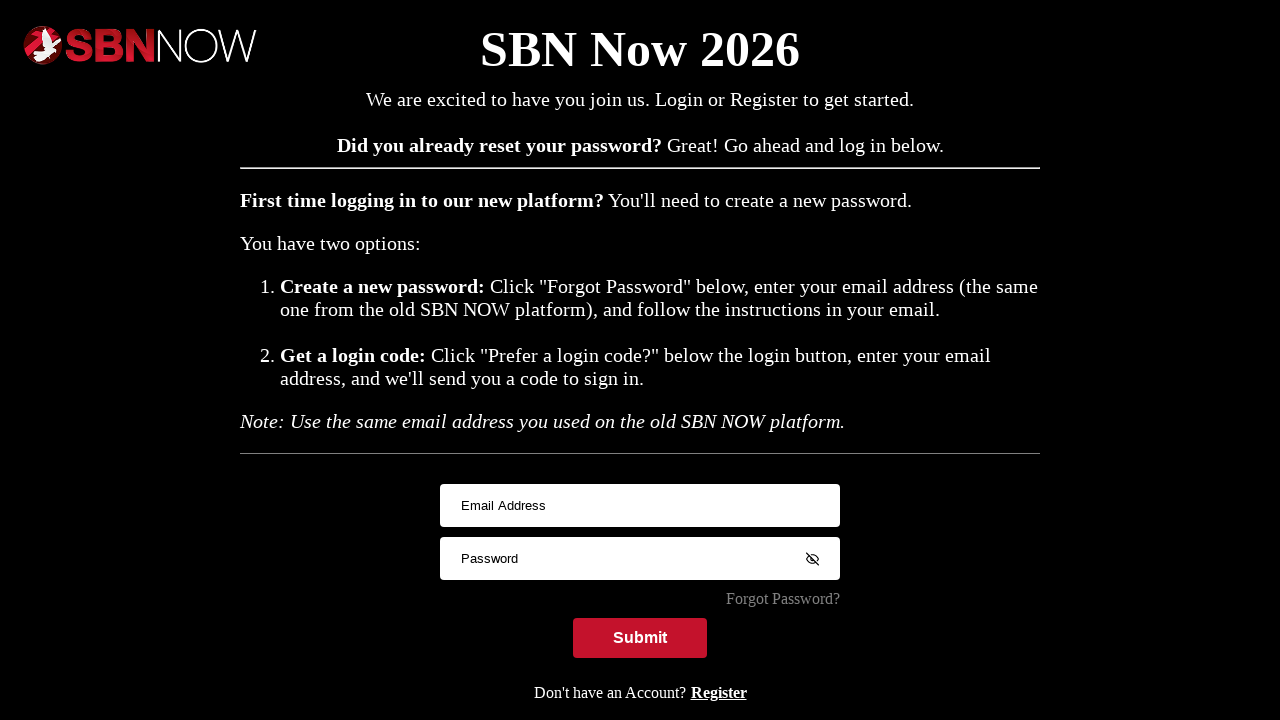

--- FILE ---
content_type: text/html
request_url: https://watch.sonlifetv.com/a-study-in-the-word-1/season:2/videos/a-study-in-the-word-july-5th-2019
body_size: 3707
content:

        <!DOCTYPE html>
        <html>
          <head>
            <meta charset="utf-8">
            <meta name="viewport" content="width=device-width, initial-scale=1, shrink-to-fit=no, viewport-fit=cover">
            <meta name="accountMetaTag" content="site_46a57D5A83">
            
      <title>Watch SBN NOW</title>
      <meta property="og:title" content="Watch SBN NOW" />
      <meta name="twitter:title" value="Watch SBN NOW">
    
      <meta name="description" content="SonLife Broadcasting Network is a global television and radio network that never sleeps. We are the mighty extension of Jimmy Swaggart Ministries, and our mission is clear: to spread the transformative Message of the Cross to every corner of the globe. Join us and be a part of the enlightenment that reaches far beyond borders and touches hearts worldwide." />
      <meta property="og:description" content="SonLife Broadcasting Network is a global television and radio network that never sleeps. We are the mighty extension of Jimmy Swaggart Ministries, and our mission is clear: to spread the transformative Message of the Cross to every corner of the globe. Join us and be a part of the enlightenment that reaches far beyond borders and touches hearts worldwide." />
      <meta name="twitter:description" value="SonLife Broadcasting Network is a global television and radio network that never sleeps. We are the mighty extension of Jimmy Swaggart Ministries, and our mission is clear: to spread the transformative Message of the Cross to every corner of the globe. Join us and be a part of the enlightenment that reaches far beyond borders and touches hearts worldwide.">
    
    <meta property="og:url" content="https://watch.sonlifetv.com" />
    <meta property="og:type" content="website" />
    <meta name="twitter:card" value="summary">
  
            <link rel="shortcut icon" href="https://storage.sardius.media/Ea867F3e1F56B06/archives/674e3eBA945Cea5ca884c06185BA/static/Fa02CB/017255aEee4B.png">
            <script>
              window.sardiusLive_site = {"siteId":"site_46a57D5A83","access":["access_8E4bD5cE2595988"],"faviconUrl":"https://storage.sardius.media/Ea867F3e1F56B06/archives/674e3eBA945Cea5ca884c06185BA/static/Fa02CB/017255aEee4B.png","colors":{"dark":{"secondary":{"color":"#fff","background":"gray"},"tertiary":{"color":"#4d4d4d","background":"#e6e6e6"},"primary":{"color":"#c11e2d","background":"#1e1e1e"}},"light":{"secondary":{"color":"#000000","background":"#4d4d4d"},"tertiary":{"color":"#fff","background":"#1e1e1e"},"primary":{"color":"#c11e2d","background":"#f2f2f2"}}},"calendarOnly":false,"eventWindow":{"days":7,"pastEvents":1,"dateRange":{},"futureEvents":3},"ott":{"genres":[],"rating":"PG","language":"en-US","categories":[],"title":"OTT App","ratingSource":"USA_PR","liveAssets":true,"providerName":"Test Provider"},"accountId":"Ea867F3e1F56B06","logoUrl":"https://storage.sardius.media/Ea867F3e1F56B06/archives/FE2D383f77F888CC78465424D611/static/4A6498/887a305487D3.png","playerType":"dvr","socialTitle":"Watch SBN NOW","socialDescription":"SonLife Broadcasting Network is a global television and radio network that never sleeps. We are the mighty extension of Jimmy Swaggart Ministries, and our mission is clear: to spread the transformative Message of the Cross to every corner of the globe. Join us and be a part of the enlightenment that reaches far beyond borders and touches hearts worldwide.","video":{"type":"assetUID","source":"site_46a57D5A83"},"accessOrder":["access_8E4bD5cE2595988"],"linkedSiteId":"site_46a57D5A83","enforceLargeTrafficMode":false,"layoutId":"login","firebase":{"storageBucket":"sardius-live-4782ded346ad894.appspot.com","apiKey":"AIzaSyDvCPgw15JAI5wS1UjavclZiS9GCJ8zN3A","projectId":"sardius-live-4782ded346ad894","databaseURL":"https://sardius-live-4782ded346ad894.firebaseio.com","authDomain":"sardius-live-4782ded346ad894.firebaseapp.com"},"roomId":"46a57D5A83","name":"SBN Now","termsOfService":"https://storage.sardius.media/Ea867F3e1F56B06/archives/CD654bcDE20F221DE8742801510a/static/15dA76/5Ecb17A9Ad3A.pdf","country":"US"};
              window.sardiusLive_layout = {"eventbrite":{"description":"Use the email you registered with","title":"Event Name","eventIds":[],"enabled":false},"ticketspice":{"registrationLink":" ","description":"Use the code found in your brushfire email here","title":"Event Name","enabled":false},"brushfire":{"registrationLink":" ","registrationText":" ","htmlSection":" ","description":"Use the code found in your brushfire email here","title":"Event Name","enabled":false,"inputPlaceholder":"Brushfire Attendee ID"},"emailOnly":{"description":"An active account is required to access this content.","viewerSegment":"access_8E4bD5cE2595988","title":"SBN Now","enabled":false},"emailLink":{"emailLinkExternalDefault":false,"description":"Use a valid email address that is associated with an active account. An email will be sent to that email address that contains a login link.","title":"Event Name","enabled":false},"externalId":{"registrationLink":" ","registrationText":" ","htmlSection":" ","description":"Use the code found in your email here","title":"Event Name","enabled":false,"inputPlaceholder":"Enter your code here"},"colors":{"secondary":"#c4122c","formBackgroundModal":" ","buttonText":"#fff","backgroundColor":"#000000","formBackground":" ","mainTextModal":" ","mainText":"#fff","primaryBackgroundGradient":" "},"default":{"customFieldsReg":[],"customFields":[],"codeLoginTitle":" ","loginAltText":" ","description":" ","emailOptIn":" ","defaultRoute":"login","title":" ","registerAltText":" ","enabled":true,"registerDescription":"Enter your information to register","accessId":"access_8E4bD5cE2595988","codeLoginDefault":false,"emailLinkExternalDefault":false,"codeLoginEmailDescription":"Use a valid email address that has already registered. An email will be sent to that email address that contains a login code","enabledCodeLogin":true,"passwordProtectedDescription":" ","showLastName":true,"customFieldsRequired":false,"loginAltButtonText":" ","passwordProtectedTitle":" ","codeLogindescription":" ","showFirstName":true,"codeLoginText":" ","registerTitle":"Create your account","codeLoginemailTitle":"Request a Login Code","passwordProtected":" ","registerAltButtonText":" "},"emailCode":{"emailDescription":"Use a valid email address that has already registered. An email will be sent to that email address that contains a login code","emailLinkExternalDefault":false,"description":" ","title":" ","emailTitle":"Request a Login Code","enabled":false},"password":{"registrationLink":" ","userPassword":"randomstring","description":"Use the provided password to get access. If you do not have this, please contact support","pagePassword":"randomstring","title":"Event Name","enabled":false,"username":"example@gmail.com"},"common":{"beforeForm":" ","fontFamily":"Roboto, 'HelveticaNeue-Light', 'Helvetica Neue Light'","delayOTTLogin":true,"useInputLabels":false,"disableInputPlaceholders":false,"fontUrl":"Roboto","description":"We are excited to have you join us. Login or Register to get started.\n<br /><br />\n<strong>Did you already reset your password?</strong> Great! Go ahead and log in below.\n\n<br/> \n<hr />\n\n<div style=\"text-align: left;\">\n  <p><strong>First time logging in to our new platform?</strong> You'll need to create a new password.</p>\n\n  <p>You have two options:</p>\n\n  <ol style=\"text-align: left;\">\n    <li><strong>Create a new password:</strong> Click \"Forgot Password\" below, enter your email address (the same one from the old SBN NOW platform), and follow the instructions in your email.</li>\n    <br />\n    <li><strong>Get a login code:</strong> Click \"Prefer a login code?\" below the login button, enter your email address, and we'll send you a code to sign in.</li>\n  </ol>\n\n  <p><em>Note: Use the same email address you used on the old SBN NOW platform.</em></p>\n</div>","afterForm":" ","title":"SBN Now 2026","noAccessMessage":" "},"jwtLogin":{"title":"Event Name","description":"Use a valid email address that has already registered. An email will be sent to that email address that contains a login link","enabled":false},"background":{"image":" ","backgroundOpacity":1,"size":"cover","backgroundFormat":false},"saml":{"registrationLink":" ","registrationText":" ","htmlSection":" ","submitText":"Login","description":"Click the Login button below to get started","samlType":" ","title":"Event Name","enabled":false},"header":{"logoImage":"https://storage.sardius.media/Ea867F3e1F56B06/archives/6512B0D10AF9494bDA7719AD36cD/static/C2d116/B06427d824f7.png","enabled":true,"logoLink":" "},"sardiusCode":{"registrationLink":" ","description":"Use the code found in your registration email here","title":"Event Name","enabled":false}};
            </script>
            
        <!-- Custom Head Content -->
        <style>
  .sm-collection2Layout .sm-assetView .details .speakers .sm-bio .sm-avatar {
    display: none;
  }


  .sm-collection2Layout .sm-assetView .details .speakers .sm-bio .speaker-name {
    max-width: 150px !important;
    width: 150px !important;
  }

  .sm-collection2Layout .sm-assetViewPlayer .details .speakers .sm-bio .sm-avatar {
    display: none;
  }

  .filters .sm-dropdown .sm-dropdownItemsContainer {
    width: max-content !important;
  }
  @media screen and (max-width: 1223px) {
    .sm-header .showOptions {
      background-color: #000000;
    }
  }
  .removeSingle.btn-light {
    color: #000 !important;
  }

  .sm-modal .modalContent .sm-ottForm .sm-formTitle {
    color: rgb(11, 29, 57);
  }
  .sm-modal .modalContent .sm-ottForm .sm-submit {
    background-color: rgb(194, 25, 42);
  }
  @media (max-width: 768px) {
    #sardiusLogin .sm-header {
      display: none;
    }
  }
  </style>

        <!-- End Custom Head Content -->
      
          </head>
          <body class="sardiusLive">
            <div id="unsupported"></div>
            <script>
              /**
               * detect IE
               * returns version of IE or false, if browser is not Internet Explorer
               */
              function detectIE() {
                var ua = window.navigator.userAgent;

                var msie = ua.indexOf('MSIE ');

                if (msie > 0) {
                  // IE 10 or older => return version number
                  return parseInt(ua.substring(msie + 5, ua.indexOf('.', msie)), 10);
                }
              
                var trident = ua.indexOf('Trident/');

                if (trident > 0) {
                  // IE 11 => return version number
                  var rv = ua.indexOf('rv:');
                  return parseInt(ua.substring(rv + 3, ua.indexOf('.', rv)), 10);
                }
              
                var edge = ua.indexOf('Edge/');

                if (edge > 0) {
                  // Edge (IE 12+) => return version number
                  return parseInt(ua.substring(edge + 5, ua.indexOf('.', edge)), 10);
                }
              
                // other browser
                return false;
              }

              // Get IE or Edge browser version
              var version = detectIE();
              
              // If we have IE, show unsupported message
              if (version !== false && version <= 11) {
                document.getElementById('unsupported').innerHTML = '<h2>This browser (IE ' + version + ') is un-supported</h2>';
                document.getElementById('unsupported').innerHTML += '<p>Please switch to a supported browser like Microsoft Edge, Google Chrome, Firefox or Safari.</p>';
              } else if (!window.URLSearchParams) {
                // Load urlSearchParams polyfill if browser does not have it
                var src = document.createElement('script');
                src.src = "https://cdnjs.cloudflare.com/ajax/libs/url-search-params/1.1.0/url-search-params.js";
                src.async = false;

                var head = document.head || document.getElementsByTagName('head')[0];
                head.appendChild(src, head.firstChild);
              }
            </script>

            <div id="sardiusLiveApp"></div>
            <script 
              src="https://sardiuslive.sardius.media/assets/index.js?ver=491610" 
              type="module" 
              crossorigin
            ></script>
            
          </body>
        </html>
      

--- FILE ---
content_type: application/javascript
request_url: https://sardiuslive.sardius.media/assets/CssBaseClasses.js
body_size: -305
content:
import{aj as t,s}from"./production.js";const i=t`
  h1 {
    font-weight: 800;
  }
  h2 {
    font-size: 25px;
    font-weight: 800;
  }
  h3 {
    font-weight: 700;
  }
  .sm-container {
    width: 90%;
    max-width: ${s.laptopL}px;
    margin-left: auto;
    margin-right: auto;
  }

`;export{i as C};


--- FILE ---
content_type: application/javascript
request_url: https://sardiuslive.sardius.media/assets/useFeeds.js
body_size: 465
content:
import{k as E,p as F,n as T,r as D,w as L,W as x,G as V,ba as A,u as h,a as N,R as d,aE as b,L as I}from"./production.js";const k=E([F(["app","useFeed"]),T({addResults:e=>e,addResultsVersion:e=>e,getFeed:e=>e,setError:e=>e,setLoading:e=>e,resetStore:e=>e}),D({fetchedResults:[{},{addResults:(e,t)=>{if(t&&t.key&&t.value){const s={...e};return s[t.key]=t.value,s}return e},resetStore:()=>({})}],fetchedResultsVersion:[{},{addResultsVersion:(e,t)=>{if(t&&t.key&&t.value){const s={...e};return s[t.key]=t.value,s}return e},resetStore:()=>({})}],loading:[{},{setLoading:(e,t)=>{if(t&&t.key&&typeof t.value=="boolean"){const s={...e};return s[t.key]=t.value,s}return e},resetStore:()=>({})}],error:[{},{setError:(e,t)=>{if(t&&t.key&&t.value){const s={...e};return s[t.key]=t.value,s}return e},resetStore:()=>({})}]}),L({allAssets:[e=>[e.fetchedResults],e=>{const t={};return Object.keys(e).forEach(s=>{e[s].forEach(n=>{n.id&&!t[n.id]&&(t[n.id]=n)})}),t}]}),x(({actions:e,values:t})=>({getFeed:async s=>{const{fetchedResults:c,fetchedResultsVersion:n}=t,{setLoading:a,setError:f,addResults:u,addResultsVersion:o}=e,{key:r,version:i}=s;try{if(!c[r]||i&&n[r]!==i){await a({key:r,value:!0}),await f({key:r,value:""}),await u({key:r,value:[]});const{data:l}=await V.get(r);if(l.hits){const v=A(l.hits);await u({key:r,value:v}),i&&await o({key:r,value:i})}}}catch(l){await f({key:r,value:l})}finally{await a({key:r,value:!1})}}}))]),m=(e,t,s=0,c)=>{let n;const a=[];return e.forEach(f=>{try{const u=s*60*1e3,o=new Date(f.airDate).getTime()+u,r=t||Date.now()-c,i=o-r;i>0?(!n||n>i)&&(n=i):a.push(f)}catch(u){console.log("Invalid asset airDate",u)}}),{timeToNext:n,results:a}},j=(e,t)=>{const{offset:s,preview:c,previewTimestamp:n,serverTimeOffset:a}=h(I),{error:f,loading:u,fetchedResults:o}=h(k),{getFeed:r}=N(k),[i,l]=d.useState(0),[v,g]=d.useState([]),S=i&&!c?i:null;return d.useEffect(()=>{e&&r({key:e,version:t})},[e,t,r]),d.useEffect(()=>{if(o[e]){const{timeToNext:w,results:R}=m(o[e],n,s,a);l(w),g(R)}},[o,e,c,n,s,a]),b(()=>{if(o[e]){const{timeToNext:w,results:R}=m(o[e],void 0,s,a);l(w),g(R)}},S),{results:v,error:f[e]||"",loading:u[e]||!1}};export{j as u};


--- FILE ---
content_type: application/javascript
request_url: https://sardiuslive.sardius.media/assets/arrow-right-1.js
body_size: -91
content:
import{E as e}from"./production.js";const l=({title:r,titleId:a,...t},o)=>e.createElement("svg",{id:"Bold",xmlns:"http://www.w3.org/2000/svg",viewBox:"0 0 24 24",ref:o,"aria-labelledby":a,...t},r===void 0?e.createElement("title",{id:a},"arrow-right-1"):r?e.createElement("title",{id:a},r):null,e.createElement("path",{d:"M19.5,12a2.3,2.3,0,0,1-.78,1.729L7.568,23.54a1.847,1.847,0,0,1-2.439-2.773l9.752-8.579a.25.25,0,0,0,0-.376L5.129,3.233A1.847,1.847,0,0,1,7.568.46l11.148,9.808A2.31,2.31,0,0,1,19.5,12Z"})),n=e.forwardRef(l);export{n as F};


--- FILE ---
content_type: application/javascript
request_url: https://sardiuslive.sardius.media/assets/Input.js
body_size: 492
content:
import{a4 as t,am as w,ao as O,R as v,ap as j}from"./production.js";import{_ as h}from"./polished.esm.js";import{c as k}from"./index91.js";import{t as C,w as m,m as E}from"./formik.esm.js";var L={children:t.node,type:t.string,size:t.oneOfType([t.number,t.string]),bsSize:t.string,valid:t.bool,invalid:t.bool,tag:C,innerRef:t.oneOfType([t.object,t.func,t.string]),plaintext:t.bool,addon:t.bool,className:t.string,cssModule:t.object},D={type:"text"},g=function(c){w(l,c);function l(r){var e;return e=c.call(this,r)||this,e.getRef=e.getRef.bind(h(e)),e.focus=e.focus.bind(h(e)),e}var p=l.prototype;return p.getRef=function(e){this.props.innerRef&&this.props.innerRef(e),this.ref=e},p.focus=function(){this.ref&&this.ref.focus()},p.render=function(){var e=this.props,b=e.className,y=e.cssModule,i=e.type,f=e.bsSize,x=e.valid,u=e.invalid,o=e.tag,z=e.addon,d=e.plaintext,R=e.innerRef,a=O(e,["className","cssModule","type","bsSize","valid","invalid","tag","addon","plaintext","innerRef"]),I=["radio","checkbox"].indexOf(i)>-1,T=new RegExp("\\D","g"),N=i==="file",P=i==="textarea",_=i==="select",M=i==="range",n=o||(_||P?i:"input"),s="form-control";d?(s=s+"-plaintext",n=o||"input"):N?s=s+"-file":M?s=s+"-range":I&&(z?s=null:s="form-check-input"),a.size&&T.test(a.size)&&(m(`Please use the prop "bsSize" instead of the "size" to bootstrap's input sizing.`),f=a.size,delete a.size);var S=E(k(b,u&&"is-invalid",x&&"is-valid",f?"form-control-"+f:!1,s),y);return(n==="input"||o&&typeof o=="function")&&(a.type=i),a.children&&!(d||i==="select"||typeof n!="string"||n==="select")&&(m('Input with a type of "'+i+'" cannot have children. Please use "value"/"defaultValue" instead.'),delete a.children),v.createElement(n,j({},a,{ref:R,className:S,"aria-invalid":u}))},l}(v.Component);g.propTypes=L;g.defaultProps=D;export{g as I};


--- FILE ---
content_type: application/javascript
request_url: https://sardiuslive.sardius.media/assets/Tooltip.js
body_size: 10042
content:
import{E as x,ar as wt,ap as Q,ao as xt,q as Ot,i as Et,j as re,R as Rt,aq as Pt}from"./production.js";import{i as At}from"./index90.js";import{A as Ct}from"./index89.js";var Ie=function(t){return t.reduce(function(r,n){var o=n[0],i=n[1];return r[o]=i,r},{})},Xe=typeof window<"u"&&window.document&&window.document.createElement?x.useLayoutEffect:x.useEffect,k="top",W="bottom",N="right",B="left",Te="auto",de=[k,W,N,B],ne="start",pe="end",Tt="clippingParents",nt="viewport",fe="popper",Lt="reference",Ye=de.reduce(function(e,t){return e.concat([t+"-"+ne,t+"-"+pe])},[]),ot=[].concat(de,[Te]).reduce(function(e,t){return e.concat([t,t+"-"+ne,t+"-"+pe])},[]),St="beforeRead",Dt="read",jt="afterRead",$t="beforeMain",kt="main",Bt="afterMain",Mt="beforeWrite",Ht="write",Wt="afterWrite",Nt=[St,Dt,jt,$t,kt,Bt,Mt,Ht,Wt];function q(e){return e?(e.nodeName||"").toLowerCase():null}function M(e){if(e==null)return window;if(e.toString()!=="[object Window]"){var t=e.ownerDocument;return t&&t.defaultView||window}return e}function ee(e){var t=M(e).Element;return e instanceof t||e instanceof Element}function H(e){var t=M(e).HTMLElement;return e instanceof t||e instanceof HTMLElement}function Le(e){if(typeof ShadowRoot>"u")return!1;var t=M(e).ShadowRoot;return e instanceof t||e instanceof ShadowRoot}function Vt(e){var t=e.state;Object.keys(t.elements).forEach(function(r){var n=t.styles[r]||{},o=t.attributes[r]||{},i=t.elements[r];!H(i)||!q(i)||(Object.assign(i.style,n),Object.keys(o).forEach(function(l){var s=o[l];s===!1?i.removeAttribute(l):i.setAttribute(l,s===!0?"":s)}))})}function Ft(e){var t=e.state,r={popper:{position:t.options.strategy,left:"0",top:"0",margin:"0"},arrow:{position:"absolute"},reference:{}};return Object.assign(t.elements.popper.style,r.popper),t.styles=r,t.elements.arrow&&Object.assign(t.elements.arrow.style,r.arrow),function(){Object.keys(t.elements).forEach(function(n){var o=t.elements[n],i=t.attributes[n]||{},l=Object.keys(t.styles.hasOwnProperty(n)?t.styles[n]:r[n]),s=l.reduce(function(a,u){return a[u]="",a},{});!H(o)||!q(o)||(Object.assign(o.style,s),Object.keys(i).forEach(function(a){o.removeAttribute(a)}))})}}const qt={name:"applyStyles",enabled:!0,phase:"write",fn:Vt,effect:Ft,requires:["computeStyles"]};function F(e){return e.split("-")[0]}var _=Math.max,xe=Math.min,oe=Math.round;function Ae(){var e=navigator.userAgentData;return e!=null&&e.brands&&Array.isArray(e.brands)?e.brands.map(function(t){return t.brand+"/"+t.version}).join(" "):navigator.userAgent}function it(){return!/^((?!chrome|android).)*safari/i.test(Ae())}function ie(e,t,r){t===void 0&&(t=!1),r===void 0&&(r=!1);var n=e.getBoundingClientRect(),o=1,i=1;t&&H(e)&&(o=e.offsetWidth>0&&oe(n.width)/e.offsetWidth||1,i=e.offsetHeight>0&&oe(n.height)/e.offsetHeight||1);var l=ee(e)?M(e):window,s=l.visualViewport,a=!it()&&r,u=(n.left+(a&&s?s.offsetLeft:0))/o,f=(n.top+(a&&s?s.offsetTop:0))/i,v=n.width/o,c=n.height/i;return{width:v,height:c,top:f,right:u+v,bottom:f+c,left:u,x:u,y:f}}function Se(e){var t=ie(e),r=e.offsetWidth,n=e.offsetHeight;return Math.abs(t.width-r)<=1&&(r=t.width),Math.abs(t.height-n)<=1&&(n=t.height),{x:e.offsetLeft,y:e.offsetTop,width:r,height:n}}function at(e,t){var r=t.getRootNode&&t.getRootNode();if(e.contains(t))return!0;if(r&&Le(r)){var n=t;do{if(n&&e.isSameNode(n))return!0;n=n.parentNode||n.host}while(n)}return!1}function X(e){return M(e).getComputedStyle(e)}function Ut(e){return["table","td","th"].indexOf(q(e))>=0}function z(e){return((ee(e)?e.ownerDocument:e.document)||window.document).documentElement}function Oe(e){return q(e)==="html"?e:e.assignedSlot||e.parentNode||(Le(e)?e.host:null)||z(e)}function ze(e){return!H(e)||X(e).position==="fixed"?null:e.offsetParent}function It(e){var t=/firefox/i.test(Ae()),r=/Trident/i.test(Ae());if(r&&H(e)){var n=X(e);if(n.position==="fixed")return null}var o=Oe(e);for(Le(o)&&(o=o.host);H(o)&&["html","body"].indexOf(q(o))<0;){var i=X(o);if(i.transform!=="none"||i.perspective!=="none"||i.contain==="paint"||["transform","perspective"].indexOf(i.willChange)!==-1||t&&i.willChange==="filter"||t&&i.filter&&i.filter!=="none")return o;o=o.parentNode}return null}function me(e){for(var t=M(e),r=ze(e);r&&Ut(r)&&X(r).position==="static";)r=ze(r);return r&&(q(r)==="html"||q(r)==="body"&&X(r).position==="static")?t:r||It(e)||t}function De(e){return["top","bottom"].indexOf(e)>=0?"x":"y"}function le(e,t,r){return _(e,xe(t,r))}function Xt(e,t,r){var n=le(e,t,r);return n>r?r:n}function st(){return{top:0,right:0,bottom:0,left:0}}function ut(e){return Object.assign({},st(),e)}function ft(e,t){return t.reduce(function(r,n){return r[n]=e,r},{})}var Yt=function(t,r){return t=typeof t=="function"?t(Object.assign({},r.rects,{placement:r.placement})):t,ut(typeof t!="number"?t:ft(t,de))};function zt(e){var t,r=e.state,n=e.name,o=e.options,i=r.elements.arrow,l=r.modifiersData.popperOffsets,s=F(r.placement),a=De(s),u=[B,N].indexOf(s)>=0,f=u?"height":"width";if(!(!i||!l)){var v=Yt(o.padding,r),c=Se(i),p=a==="y"?k:B,O=a==="y"?W:N,g=r.rects.reference[f]+r.rects.reference[a]-l[a]-r.rects.popper[f],d=l[a]-r.rects.reference[a],E=me(i),T=E?a==="y"?E.clientHeight||0:E.clientWidth||0:0,L=g/2-d/2,m=v[p],b=T-c[f]-v[O],h=T/2-c[f]/2+L,P=le(m,h,b),C=a;r.modifiersData[n]=(t={},t[C]=P,t.centerOffset=P-h,t)}}function Gt(e){var t=e.state,r=e.options,n=r.element,o=n===void 0?"[data-popper-arrow]":n;o!=null&&(typeof o=="string"&&(o=t.elements.popper.querySelector(o),!o)||at(t.elements.popper,o)&&(t.elements.arrow=o))}const Zt={name:"arrow",enabled:!0,phase:"main",fn:zt,effect:Gt,requires:["popperOffsets"],requiresIfExists:["preventOverflow"]};function ae(e){return e.split("-")[1]}var Jt={top:"auto",right:"auto",bottom:"auto",left:"auto"};function Kt(e,t){var r=e.x,n=e.y,o=t.devicePixelRatio||1;return{x:oe(r*o)/o||0,y:oe(n*o)/o||0}}function Ge(e){var t,r=e.popper,n=e.popperRect,o=e.placement,i=e.variation,l=e.offsets,s=e.position,a=e.gpuAcceleration,u=e.adaptive,f=e.roundOffsets,v=e.isFixed,c=l.x,p=c===void 0?0:c,O=l.y,g=O===void 0?0:O,d=typeof f=="function"?f({x:p,y:g}):{x:p,y:g};p=d.x,g=d.y;var E=l.hasOwnProperty("x"),T=l.hasOwnProperty("y"),L=B,m=k,b=window;if(u){var h=me(r),P="clientHeight",C="clientWidth";if(h===M(r)&&(h=z(r),X(h).position!=="static"&&s==="absolute"&&(P="scrollHeight",C="scrollWidth")),h=h,o===k||(o===B||o===N)&&i===pe){m=W;var y=v&&h===b&&b.visualViewport?b.visualViewport.height:h[P];g-=y-n.height,g*=a?1:-1}if(o===B||(o===k||o===W)&&i===pe){L=N;var R=v&&h===b&&b.visualViewport?b.visualViewport.width:h[C];p-=R-n.width,p*=a?1:-1}}var S=Object.assign({position:s},u&&Jt),$=f===!0?Kt({x:p,y:g},M(r)):{x:p,y:g};if(p=$.x,g=$.y,a){var j;return Object.assign({},S,(j={},j[m]=T?"0":"",j[L]=E?"0":"",j.transform=(b.devicePixelRatio||1)<=1?"translate("+p+"px, "+g+"px)":"translate3d("+p+"px, "+g+"px, 0)",j))}return Object.assign({},S,(t={},t[m]=T?g+"px":"",t[L]=E?p+"px":"",t.transform="",t))}function Qt(e){var t=e.state,r=e.options,n=r.gpuAcceleration,o=n===void 0?!0:n,i=r.adaptive,l=i===void 0?!0:i,s=r.roundOffsets,a=s===void 0?!0:s,u={placement:F(t.placement),variation:ae(t.placement),popper:t.elements.popper,popperRect:t.rects.popper,gpuAcceleration:o,isFixed:t.options.strategy==="fixed"};t.modifiersData.popperOffsets!=null&&(t.styles.popper=Object.assign({},t.styles.popper,Ge(Object.assign({},u,{offsets:t.modifiersData.popperOffsets,position:t.options.strategy,adaptive:l,roundOffsets:a})))),t.modifiersData.arrow!=null&&(t.styles.arrow=Object.assign({},t.styles.arrow,Ge(Object.assign({},u,{offsets:t.modifiersData.arrow,position:"absolute",adaptive:!1,roundOffsets:a})))),t.attributes.popper=Object.assign({},t.attributes.popper,{"data-popper-placement":t.placement})}const _t={name:"computeStyles",enabled:!0,phase:"beforeWrite",fn:Qt,data:{}};var be={passive:!0};function er(e){var t=e.state,r=e.instance,n=e.options,o=n.scroll,i=o===void 0?!0:o,l=n.resize,s=l===void 0?!0:l,a=M(t.elements.popper),u=[].concat(t.scrollParents.reference,t.scrollParents.popper);return i&&u.forEach(function(f){f.addEventListener("scroll",r.update,be)}),s&&a.addEventListener("resize",r.update,be),function(){i&&u.forEach(function(f){f.removeEventListener("scroll",r.update,be)}),s&&a.removeEventListener("resize",r.update,be)}}const tr={name:"eventListeners",enabled:!0,phase:"write",fn:function(){},effect:er,data:{}};var rr={left:"right",right:"left",bottom:"top",top:"bottom"};function we(e){return e.replace(/left|right|bottom|top/g,function(t){return rr[t]})}var nr={start:"end",end:"start"};function Ze(e){return e.replace(/start|end/g,function(t){return nr[t]})}function je(e){var t=M(e),r=t.pageXOffset,n=t.pageYOffset;return{scrollLeft:r,scrollTop:n}}function $e(e){return ie(z(e)).left+je(e).scrollLeft}function or(e,t){var r=M(e),n=z(e),o=r.visualViewport,i=n.clientWidth,l=n.clientHeight,s=0,a=0;if(o){i=o.width,l=o.height;var u=it();(u||!u&&t==="fixed")&&(s=o.offsetLeft,a=o.offsetTop)}return{width:i,height:l,x:s+$e(e),y:a}}function ir(e){var t,r=z(e),n=je(e),o=(t=e.ownerDocument)==null?void 0:t.body,i=_(r.scrollWidth,r.clientWidth,o?o.scrollWidth:0,o?o.clientWidth:0),l=_(r.scrollHeight,r.clientHeight,o?o.scrollHeight:0,o?o.clientHeight:0),s=-n.scrollLeft+$e(e),a=-n.scrollTop;return X(o||r).direction==="rtl"&&(s+=_(r.clientWidth,o?o.clientWidth:0)-i),{width:i,height:l,x:s,y:a}}function ke(e){var t=X(e),r=t.overflow,n=t.overflowX,o=t.overflowY;return/auto|scroll|overlay|hidden/.test(r+o+n)}function lt(e){return["html","body","#document"].indexOf(q(e))>=0?e.ownerDocument.body:H(e)&&ke(e)?e:lt(Oe(e))}function ce(e,t){var r;t===void 0&&(t=[]);var n=lt(e),o=n===((r=e.ownerDocument)==null?void 0:r.body),i=M(n),l=o?[i].concat(i.visualViewport||[],ke(n)?n:[]):n,s=t.concat(l);return o?s:s.concat(ce(Oe(l)))}function Ce(e){return Object.assign({},e,{left:e.x,top:e.y,right:e.x+e.width,bottom:e.y+e.height})}function ar(e,t){var r=ie(e,!1,t==="fixed");return r.top=r.top+e.clientTop,r.left=r.left+e.clientLeft,r.bottom=r.top+e.clientHeight,r.right=r.left+e.clientWidth,r.width=e.clientWidth,r.height=e.clientHeight,r.x=r.left,r.y=r.top,r}function Je(e,t,r){return t===nt?Ce(or(e,r)):ee(t)?ar(t,r):Ce(ir(z(e)))}function sr(e){var t=ce(Oe(e)),r=["absolute","fixed"].indexOf(X(e).position)>=0,n=r&&H(e)?me(e):e;return ee(n)?t.filter(function(o){return ee(o)&&at(o,n)&&q(o)!=="body"}):[]}function ur(e,t,r,n){var o=t==="clippingParents"?sr(e):[].concat(t),i=[].concat(o,[r]),l=i[0],s=i.reduce(function(a,u){var f=Je(e,u,n);return a.top=_(f.top,a.top),a.right=xe(f.right,a.right),a.bottom=xe(f.bottom,a.bottom),a.left=_(f.left,a.left),a},Je(e,l,n));return s.width=s.right-s.left,s.height=s.bottom-s.top,s.x=s.left,s.y=s.top,s}function ct(e){var t=e.reference,r=e.element,n=e.placement,o=n?F(n):null,i=n?ae(n):null,l=t.x+t.width/2-r.width/2,s=t.y+t.height/2-r.height/2,a;switch(o){case k:a={x:l,y:t.y-r.height};break;case W:a={x:l,y:t.y+t.height};break;case N:a={x:t.x+t.width,y:s};break;case B:a={x:t.x-r.width,y:s};break;default:a={x:t.x,y:t.y}}var u=o?De(o):null;if(u!=null){var f=u==="y"?"height":"width";switch(i){case ne:a[u]=a[u]-(t[f]/2-r[f]/2);break;case pe:a[u]=a[u]+(t[f]/2-r[f]/2);break}}return a}function ve(e,t){t===void 0&&(t={});var r=t,n=r.placement,o=n===void 0?e.placement:n,i=r.strategy,l=i===void 0?e.strategy:i,s=r.boundary,a=s===void 0?Tt:s,u=r.rootBoundary,f=u===void 0?nt:u,v=r.elementContext,c=v===void 0?fe:v,p=r.altBoundary,O=p===void 0?!1:p,g=r.padding,d=g===void 0?0:g,E=ut(typeof d!="number"?d:ft(d,de)),T=c===fe?Lt:fe,L=e.rects.popper,m=e.elements[O?T:c],b=ur(ee(m)?m:m.contextElement||z(e.elements.popper),a,f,l),h=ie(e.elements.reference),P=ct({reference:h,element:L,strategy:"absolute",placement:o}),C=Ce(Object.assign({},L,P)),y=c===fe?C:h,R={top:b.top-y.top+E.top,bottom:y.bottom-b.bottom+E.bottom,left:b.left-y.left+E.left,right:y.right-b.right+E.right},S=e.modifiersData.offset;if(c===fe&&S){var $=S[o];Object.keys(R).forEach(function(j){var U=[N,W].indexOf(j)>=0?1:-1,A=[k,W].indexOf(j)>=0?"y":"x";R[j]+=$[A]*U})}return R}function fr(e,t){t===void 0&&(t={});var r=t,n=r.placement,o=r.boundary,i=r.rootBoundary,l=r.padding,s=r.flipVariations,a=r.allowedAutoPlacements,u=a===void 0?ot:a,f=ae(n),v=f?s?Ye:Ye.filter(function(O){return ae(O)===f}):de,c=v.filter(function(O){return u.indexOf(O)>=0});c.length===0&&(c=v);var p=c.reduce(function(O,g){return O[g]=ve(e,{placement:g,boundary:o,rootBoundary:i,padding:l})[F(g)],O},{});return Object.keys(p).sort(function(O,g){return p[O]-p[g]})}function lr(e){if(F(e)===Te)return[];var t=we(e);return[Ze(e),t,Ze(t)]}function cr(e){var t=e.state,r=e.options,n=e.name;if(!t.modifiersData[n]._skip){for(var o=r.mainAxis,i=o===void 0?!0:o,l=r.altAxis,s=l===void 0?!0:l,a=r.fallbackPlacements,u=r.padding,f=r.boundary,v=r.rootBoundary,c=r.altBoundary,p=r.flipVariations,O=p===void 0?!0:p,g=r.allowedAutoPlacements,d=t.options.placement,E=F(d),T=E===d,L=a||(T||!O?[we(d)]:lr(d)),m=[d].concat(L).reduce(function(te,Y){return te.concat(F(Y)===Te?fr(t,{placement:Y,boundary:f,rootBoundary:v,padding:u,flipVariations:O,allowedAutoPlacements:g}):Y)},[]),b=t.rects.reference,h=t.rects.popper,P=new Map,C=!0,y=m[0],R=0;R<m.length;R++){var S=m[R],$=F(S),j=ae(S)===ne,U=[k,W].indexOf($)>=0,A=U?"width":"height",w=ve(t,{placement:S,boundary:f,rootBoundary:v,altBoundary:c,padding:u}),D=U?j?N:B:j?W:k;b[A]>h[A]&&(D=we(D));var I=we(D),V=[];if(i&&V.push(w[$]<=0),s&&V.push(w[D]<=0,w[I]<=0),V.every(function(te){return te})){y=S,C=!1;break}P.set(S,V)}if(C)for(var G=O?3:1,Z=function(Y){var ue=m.find(function(he){var J=P.get(he);if(J)return J.slice(0,Y).every(function(Ee){return Ee})});if(ue)return y=ue,"break"},se=G;se>0;se--){var ge=Z(se);if(ge==="break")break}t.placement!==y&&(t.modifiersData[n]._skip=!0,t.placement=y,t.reset=!0)}}const pr={name:"flip",enabled:!0,phase:"main",fn:cr,requiresIfExists:["offset"],data:{_skip:!1}};function Ke(e,t,r){return r===void 0&&(r={x:0,y:0}),{top:e.top-t.height-r.y,right:e.right-t.width+r.x,bottom:e.bottom-t.height+r.y,left:e.left-t.width-r.x}}function Qe(e){return[k,N,W,B].some(function(t){return e[t]>=0})}function vr(e){var t=e.state,r=e.name,n=t.rects.reference,o=t.rects.popper,i=t.modifiersData.preventOverflow,l=ve(t,{elementContext:"reference"}),s=ve(t,{altBoundary:!0}),a=Ke(l,n),u=Ke(s,o,i),f=Qe(a),v=Qe(u);t.modifiersData[r]={referenceClippingOffsets:a,popperEscapeOffsets:u,isReferenceHidden:f,hasPopperEscaped:v},t.attributes.popper=Object.assign({},t.attributes.popper,{"data-popper-reference-hidden":f,"data-popper-escaped":v})}const dr={name:"hide",enabled:!0,phase:"main",requiresIfExists:["preventOverflow"],fn:vr};function mr(e,t,r){var n=F(e),o=[B,k].indexOf(n)>=0?-1:1,i=typeof r=="function"?r(Object.assign({},t,{placement:e})):r,l=i[0],s=i[1];return l=l||0,s=(s||0)*o,[B,N].indexOf(n)>=0?{x:s,y:l}:{x:l,y:s}}function gr(e){var t=e.state,r=e.options,n=e.name,o=r.offset,i=o===void 0?[0,0]:o,l=ot.reduce(function(f,v){return f[v]=mr(v,t.rects,i),f},{}),s=l[t.placement],a=s.x,u=s.y;t.modifiersData.popperOffsets!=null&&(t.modifiersData.popperOffsets.x+=a,t.modifiersData.popperOffsets.y+=u),t.modifiersData[n]=l}const hr={name:"offset",enabled:!0,phase:"main",requires:["popperOffsets"],fn:gr};function yr(e){var t=e.state,r=e.name;t.modifiersData[r]=ct({reference:t.rects.reference,element:t.rects.popper,strategy:"absolute",placement:t.placement})}const br={name:"popperOffsets",enabled:!0,phase:"read",fn:yr,data:{}};function wr(e){return e==="x"?"y":"x"}function xr(e){var t=e.state,r=e.options,n=e.name,o=r.mainAxis,i=o===void 0?!0:o,l=r.altAxis,s=l===void 0?!1:l,a=r.boundary,u=r.rootBoundary,f=r.altBoundary,v=r.padding,c=r.tether,p=c===void 0?!0:c,O=r.tetherOffset,g=O===void 0?0:O,d=ve(t,{boundary:a,rootBoundary:u,padding:v,altBoundary:f}),E=F(t.placement),T=ae(t.placement),L=!T,m=De(E),b=wr(m),h=t.modifiersData.popperOffsets,P=t.rects.reference,C=t.rects.popper,y=typeof g=="function"?g(Object.assign({},t.rects,{placement:t.placement})):g,R=typeof y=="number"?{mainAxis:y,altAxis:y}:Object.assign({mainAxis:0,altAxis:0},y),S=t.modifiersData.offset?t.modifiersData.offset[t.placement]:null,$={x:0,y:0};if(h){if(i){var j,U=m==="y"?k:B,A=m==="y"?W:N,w=m==="y"?"height":"width",D=h[m],I=D+d[U],V=D-d[A],G=p?-C[w]/2:0,Z=T===ne?P[w]:C[w],se=T===ne?-C[w]:-P[w],ge=t.elements.arrow,te=p&&ge?Se(ge):{width:0,height:0},Y=t.modifiersData["arrow#persistent"]?t.modifiersData["arrow#persistent"].padding:st(),ue=Y[U],he=Y[A],J=le(0,P[w],te[w]),Ee=L?P[w]/2-G-J-ue-R.mainAxis:Z-J-ue-R.mainAxis,dt=L?-P[w]/2+G+J+he+R.mainAxis:se+J+he+R.mainAxis,Re=t.elements.arrow&&me(t.elements.arrow),mt=Re?m==="y"?Re.clientTop||0:Re.clientLeft||0:0,Be=(j=S==null?void 0:S[m])!=null?j:0,gt=D+Ee-Be-mt,ht=D+dt-Be,Me=le(p?xe(I,gt):I,D,p?_(V,ht):V);h[m]=Me,$[m]=Me-D}if(s){var He,yt=m==="x"?k:B,bt=m==="x"?W:N,K=h[b],ye=b==="y"?"height":"width",We=K+d[yt],Ne=K-d[bt],Pe=[k,B].indexOf(E)!==-1,Ve=(He=S==null?void 0:S[b])!=null?He:0,Fe=Pe?We:K-P[ye]-C[ye]-Ve+R.altAxis,qe=Pe?K+P[ye]+C[ye]-Ve-R.altAxis:Ne,Ue=p&&Pe?Xt(Fe,K,qe):le(p?Fe:We,K,p?qe:Ne);h[b]=Ue,$[b]=Ue-K}t.modifiersData[n]=$}}const Or={name:"preventOverflow",enabled:!0,phase:"main",fn:xr,requiresIfExists:["offset"]};function Er(e){return{scrollLeft:e.scrollLeft,scrollTop:e.scrollTop}}function Rr(e){return e===M(e)||!H(e)?je(e):Er(e)}function Pr(e){var t=e.getBoundingClientRect(),r=oe(t.width)/e.offsetWidth||1,n=oe(t.height)/e.offsetHeight||1;return r!==1||n!==1}function Ar(e,t,r){r===void 0&&(r=!1);var n=H(t),o=H(t)&&Pr(t),i=z(t),l=ie(e,o,r),s={scrollLeft:0,scrollTop:0},a={x:0,y:0};return(n||!n&&!r)&&((q(t)!=="body"||ke(i))&&(s=Rr(t)),H(t)?(a=ie(t,!0),a.x+=t.clientLeft,a.y+=t.clientTop):i&&(a.x=$e(i))),{x:l.left+s.scrollLeft-a.x,y:l.top+s.scrollTop-a.y,width:l.width,height:l.height}}function Cr(e){var t=new Map,r=new Set,n=[];e.forEach(function(i){t.set(i.name,i)});function o(i){r.add(i.name);var l=[].concat(i.requires||[],i.requiresIfExists||[]);l.forEach(function(s){if(!r.has(s)){var a=t.get(s);a&&o(a)}}),n.push(i)}return e.forEach(function(i){r.has(i.name)||o(i)}),n}function Tr(e){var t=Cr(e);return Nt.reduce(function(r,n){return r.concat(t.filter(function(o){return o.phase===n}))},[])}function Lr(e){var t;return function(){return t||(t=new Promise(function(r){Promise.resolve().then(function(){t=void 0,r(e())})})),t}}function Sr(e){var t=e.reduce(function(r,n){var o=r[n.name];return r[n.name]=o?Object.assign({},o,n,{options:Object.assign({},o.options,n.options),data:Object.assign({},o.data,n.data)}):n,r},{});return Object.keys(t).map(function(r){return t[r]})}var _e={placement:"bottom",modifiers:[],strategy:"absolute"};function et(){for(var e=arguments.length,t=new Array(e),r=0;r<e;r++)t[r]=arguments[r];return!t.some(function(n){return!(n&&typeof n.getBoundingClientRect=="function")})}function Dr(e){e===void 0&&(e={});var t=e,r=t.defaultModifiers,n=r===void 0?[]:r,o=t.defaultOptions,i=o===void 0?_e:o;return function(s,a,u){u===void 0&&(u=i);var f={placement:"bottom",orderedModifiers:[],options:Object.assign({},_e,i),modifiersData:{},elements:{reference:s,popper:a},attributes:{},styles:{}},v=[],c=!1,p={state:f,setOptions:function(E){var T=typeof E=="function"?E(f.options):E;g(),f.options=Object.assign({},i,f.options,T),f.scrollParents={reference:ee(s)?ce(s):s.contextElement?ce(s.contextElement):[],popper:ce(a)};var L=Tr(Sr([].concat(n,f.options.modifiers)));return f.orderedModifiers=L.filter(function(m){return m.enabled}),O(),p.update()},forceUpdate:function(){if(!c){var E=f.elements,T=E.reference,L=E.popper;if(et(T,L)){f.rects={reference:Ar(T,me(L),f.options.strategy==="fixed"),popper:Se(L)},f.reset=!1,f.placement=f.options.placement,f.orderedModifiers.forEach(function(R){return f.modifiersData[R.name]=Object.assign({},R.data)});for(var m=0;m<f.orderedModifiers.length;m++){if(f.reset===!0){f.reset=!1,m=-1;continue}var b=f.orderedModifiers[m],h=b.fn,P=b.options,C=P===void 0?{}:P,y=b.name;typeof h=="function"&&(f=h({state:f,options:C,name:y,instance:p})||f)}}}},update:Lr(function(){return new Promise(function(d){p.forceUpdate(),d(f)})}),destroy:function(){g(),c=!0}};if(!et(s,a))return p;p.setOptions(u).then(function(d){!c&&u.onFirstUpdate&&u.onFirstUpdate(d)});function O(){f.orderedModifiers.forEach(function(d){var E=d.name,T=d.options,L=T===void 0?{}:T,m=d.effect;if(typeof m=="function"){var b=m({state:f,name:E,instance:p,options:L}),h=function(){};v.push(b||h)}})}function g(){v.forEach(function(d){return d()}),v=[]}return p}}var jr=[tr,br,_t,qt,hr,pr,Or,Zt,dr],$r=Dr({defaultModifiers:jr}),kr=[],Br=function(t,r,n){n===void 0&&(n={});var o=x.useRef(null),i={onFirstUpdate:n.onFirstUpdate,placement:n.placement||"bottom",strategy:n.strategy||"absolute",modifiers:n.modifiers||kr},l=x.useState({styles:{popper:{position:i.strategy,left:"0",top:"0"},arrow:{position:"absolute"}},attributes:{}}),s=l[0],a=l[1],u=x.useMemo(function(){return{name:"updateState",enabled:!0,phase:"write",fn:function(p){var O=p.state,g=Object.keys(O.elements);wt.flushSync(function(){a({styles:Ie(g.map(function(d){return[d,O.styles[d]||{}]})),attributes:Ie(g.map(function(d){return[d,O.attributes[d]]}))})})},requires:["computeStyles"]}},[]),f=x.useMemo(function(){var c={onFirstUpdate:i.onFirstUpdate,placement:i.placement,strategy:i.strategy,modifiers:[].concat(i.modifiers,[u,{name:"applyStyles",enabled:!1}])};return At(o.current,c)?o.current||c:(o.current=c,c)},[i.onFirstUpdate,i.placement,i.strategy,i.modifiers,u]),v=x.useRef();return Xe(function(){v.current&&v.current.setOptions(f)},[f]),Xe(function(){if(!(t==null||r==null)){var c=n.createPopper||$r,p=c(t,r,f);return v.current=p,function(){p.destroy(),v.current=null}}},[t,r,n.createPopper]),{state:v.current?v.current.state:null,styles:s.styles,attributes:s.attributes,update:v.current?v.current.update:null,forceUpdate:v.current?v.current.forceUpdate:null}};function pt(e){var t=x.useRef(e);return t.current=e,x.useCallback(function(){return t.current},[])}var Mr=function(){};function Hr(e){var t=e.initial,r=e.value,n=e.onChange,o=n===void 0?Mr:n;if(t===void 0&&r===void 0)throw new TypeError('Either "value" or "initial" variable must be set. Now both are undefined');var i=x.useState(t),l=i[0],s=i[1],a=pt(l),u=x.useCallback(function(v){var c=a(),p=typeof v=="function"?v(c):v;typeof p.persist=="function"&&p.persist(),s(p),typeof o=="function"&&o(p)},[a,o]),f=r!==void 0;return[f?r:l,f?o:u]}function vt(e,t){return e===void 0&&(e=0),t===void 0&&(t=0),function(){return{width:0,height:0,top:t,right:e,bottom:t,left:e}}}var tt={getBoundingClientRect:vt()},rt={closeOnOutsideClick:!0,closeOnTriggerHidden:!1,defaultVisible:!1,delayHide:0,delayShow:0,followCursor:!1,interactive:!1,mutationObserverOptions:{attributes:!0,childList:!0,subtree:!0},offset:[0,6],trigger:"hover"};function Wr(e,t){var r,n,o;e===void 0&&(e={}),t===void 0&&(t={});var i=Object.keys(rt).reduce(function(A,w){var D;return Q({},A,(D={},D[w]=A[w]!==void 0?A[w]:rt[w],D))},e),l=x.useMemo(function(){return[{name:"offset",options:{offset:i.offset}}]},Array.isArray(i.offset)?i.offset:[]),s=Q({},t,{placement:t.placement||i.placement,modifiers:t.modifiers||l}),a=x.useState(null),u=a[0],f=a[1],v=x.useState(null),c=v[0],p=v[1],O=Hr({initial:i.defaultVisible,value:i.visible,onChange:i.onVisibleChange}),g=O[0],d=O[1],E=x.useRef();x.useEffect(function(){return function(){return clearTimeout(E.current)}},[]);var T=Br(i.followCursor?tt:u,c,s),L=T.styles,m=T.attributes,b=xt(T,["styles","attributes"]),h=b.update,P=pt({visible:g,triggerRef:u,tooltipRef:c,finalConfig:i}),C=x.useCallback(function(A){return Array.isArray(i.trigger)?i.trigger.includes(A):i.trigger===A},Array.isArray(i.trigger)?i.trigger:[i.trigger]),y=x.useCallback(function(){clearTimeout(E.current),E.current=window.setTimeout(function(){return d(!1)},i.delayHide)},[i.delayHide,d]),R=x.useCallback(function(){clearTimeout(E.current),E.current=window.setTimeout(function(){return d(!0)},i.delayShow)},[i.delayShow,d]),S=x.useCallback(function(){P().visible?y():R()},[P,y,R]);x.useEffect(function(){if(P().finalConfig.closeOnOutsideClick){var A=function(D){var I=P(),V=I.tooltipRef,G=I.triggerRef,Z=D.target;Z instanceof Node&&V!=null&&G!=null&&!V.contains(Z)&&!G.contains(Z)&&y()};return document.addEventListener("mousedown",A),function(){return document.removeEventListener("mousedown",A)}}},[P,y]),x.useEffect(function(){if(!(u==null||!C("click")))return u.addEventListener("click",S),function(){return u.removeEventListener("click",S)}},[u,C,S]),x.useEffect(function(){if(!(u==null||!C("right-click"))){var A=function(D){D.preventDefault(),S()};return u.addEventListener("contextmenu",A),function(){return u.removeEventListener("contextmenu",A)}}},[u,C,S]),x.useEffect(function(){if(!(u==null||!C("focus")))return u.addEventListener("focus",R),u.addEventListener("blur",y),function(){u.removeEventListener("focus",R),u.removeEventListener("blur",y)}},[u,C,R,y]),x.useEffect(function(){if(!(u==null||!C("hover")))return u.addEventListener("mouseenter",R),u.addEventListener("mouseleave",y),function(){u.removeEventListener("mouseenter",R),u.removeEventListener("mouseleave",y)}},[u,C,R,y]),x.useEffect(function(){if(!(c==null||!P().finalConfig.interactive))return c.addEventListener("mouseenter",R),c.addEventListener("mouseleave",y),function(){c.removeEventListener("mouseenter",R),c.removeEventListener("mouseleave",y)}},[c,R,y,P]);var $=b==null||(r=b.state)==null||(n=r.modifiersData)==null||(o=n.hide)==null?void 0:o.isReferenceHidden;x.useEffect(function(){i.closeOnTriggerHidden&&$&&y()},[i.closeOnTriggerHidden,y,$]),x.useEffect(function(){if(!i.followCursor||u==null)return;function A(w){var D=w.clientX,I=w.clientY;tt.getBoundingClientRect=vt(D,I),h==null||h()}return u.addEventListener("mousemove",A),function(){return u.removeEventListener("mousemove",A)}},[i.followCursor,u,h]),x.useEffect(function(){if(!(c==null||h==null||i.mutationObserverOptions==null)){var A=new MutationObserver(h);return A.observe(c,i.mutationObserverOptions),function(){return A.disconnect()}}},[i.mutationObserverOptions,c,h]);var j=function(w){return w===void 0&&(w={}),Q({},w,{style:Q({},w.style,L.popper)},m.popper,{"data-popper-interactive":i.interactive})},U=function(w){return w===void 0&&(w={}),Q({},w,m.arrow,{style:Q({},w.style,L.arrow),"data-popper-arrow":!0})};return Q({getArrowProps:U,getTooltipProps:j,setTooltipRef:p,setTriggerRef:f,tooltipRef:c,triggerRef:u,visible:g},b)}const Nr=Ot(Et.div)`
  background-color: #222532;
  border-radius: 4px;
  box-shadow: 0px 1px 2px rgba(0, 0, 0, 0.25), 0px 4px 8px rgba(0, 0, 0, 0.3);
  color: rgb(255, 255, 255);
  display: flex;
  flex-direction: column;
  font-size: 14px;
  padding: ${e=>e.padding||`8px ${16/1.5}px`};
  transition: opacity 0.3s;
  z-index: 9999;
  max-width: 300px;
  &[data-popper-interactive='false'] {
    pointer-events: none;
  }

  .tooltip-arrow {
    pointer-events: none;
    display: flex;
  }

  svg {
    transform: rotate(0deg);
    color: #222532;
  }

  &[data-popper-placement*='bottom'] {
    .tooltip-arrow {
      left: 0;
      margin-top: -0.5rem;
      top: 0;
    }
  }

  &[data-popper-placement*='top'] {
    .tooltip-arrow {
      bottom: 0;
      left: 0;
      margin-bottom: -0.5rem;

      svg {
        transform: rotate(180deg);
      }
    }
  }

  &[data-popper-placement*='right'] {
    .tooltip-arrow {
      left: 0;
      margin-left: -0.65rem;

      svg {
        transform: rotate(-90deg);
      }
    }
  }

  &[data-popper-placement*='left'] {
    .tooltip-arrow {
      margin-right: -0.65rem;
      right: 0;

      svg {
        transform: rotate(90deg);
      }
    }
  }
`,Vr=({title:e,titleId:t,...r},n)=>x.createElement("svg",{width:15,height:11,viewBox:"0 0 9 5",fill:"none",xmlns:"http://www.w3.org/2000/svg",ref:n,"aria-labelledby":t,...r},e?x.createElement("title",{id:t},e):null,x.createElement("path",{d:"M4.50391 0.00195312L8.50391 4.00195H0.503906L4.50391 0.00195312Z",fill:"currentColor"})),Fr=x.forwardRef(Vr),qr=({arrow:e=!0,children:t,offset:r=[0,9],padding:n,placement:o="auto",title:i,trigger:l="hover"})=>{const{getArrowProps:s,getTooltipProps:a,setTooltipRef:u,setTriggerRef:f,visible:v}=Wr({placement:o,trigger:l,offset:r}),c={init:{opacity:0},open:{opacity:1},close:{opacity:0}};return re.jsxs(Rt.Fragment,{children:[re.jsx("span",{className:"tooltip-wrapper",ref:f,children:t}),i!==""&&Pt.createPortal(re.jsx(Ct,{children:v&&re.jsxs(Nr,{ref:u,...a({className:"tooltip-container"}),padding:n,initial:"init",animate:"open",exit:"close",variants:c,children:[e&&re.jsx("div",{...s({className:"tooltip-arrow"}),children:re.jsx(Fr,{})}),i]})}),document.body)]})};qr.displayName="Tooltip";export{qr as T};


--- FILE ---
content_type: application/javascript
request_url: https://sardiuslive.sardius.media/assets/arrow-up-1.js
body_size: -57
content:
import{E as e}from"./production.js";const l=({title:r,titleId:a,...o},t)=>e.createElement("svg",{id:"Bold",xmlns:"http://www.w3.org/2000/svg",viewBox:"0 0 24 24",ref:t,"aria-labelledby":a,...o},r===void 0?e.createElement("title",{id:a},"arrow-down-1"):r?e.createElement("title",{id:a},r):null,e.createElement("path",{d:"M12,19.5a2.3,2.3,0,0,1-1.729-.78L.46,7.568A1.847,1.847,0,0,1,3.233,5.129l8.579,9.752a.25.25,0,0,0,.376,0l8.579-9.752A1.847,1.847,0,1,1,23.54,7.568L13.732,18.716A2.31,2.31,0,0,1,12,19.5Z"})),d=e.forwardRef(l),w=({title:r,titleId:a,...o},t)=>e.createElement("svg",{id:"Bold",xmlns:"http://www.w3.org/2000/svg",viewBox:"0 0 24 24",ref:t,"aria-labelledby":a,...o},r===void 0?e.createElement("title",{id:a},"arrow-up-1"):r?e.createElement("title",{id:a},r):null,e.createElement("path",{d:"M12,4.5a2.3,2.3,0,0,1,1.729.78l9.811,11.15a1.847,1.847,0,1,1-2.773,2.439L12.188,9.119a.25.25,0,0,0-.376,0L3.233,18.871A1.847,1.847,0,1,1,.46,16.432L10.268,5.284A2.31,2.31,0,0,1,12,4.5Z"})),s=e.forwardRef(w);export{d as F,s as a};


--- FILE ---
content_type: application/javascript
request_url: https://sardiuslive.sardius.media/assets/Footer.js
body_size: 637
content:
import{q as k,d as L,u as y,j as e,C as n,N as r,Q as C,L as F}from"./production.js";import{S as $}from"./SardiusLogo.js";import{r as l,a as h}from"./polished.esm.js";const S=k.div`
  background-color: ${({theme:o,backgroundColor:i})=>i||o.secondaryBackground};
  padding: 20px;
  color: ${o=>o.textColor?o.textColor:"inherit"};
  .sm-container {
    display: flex;
    justify-content: space-between;
    flex-wrap: wrap;
    position: relative;
    overflow: hidden;
    align-items: center;
    color: ${({theme:{secondaryBackground:o="#000"}})=>l(o)};
  }
  .sm-footer-logo {
    img {
      max-height: 150px;
      max-width: 250px;
    }
  }
  .sm-footer-text {
    padding: 1.5rem;
  }
  .sm-footer-links {
    width: 100%;
    text-align: center;

    margin: 1rem 0;
    a {
      padding: 1rem;
    }
  }

  .sm-social-links {
    display: flex;
    align-items: center;
    margin: 1rem 0;
    svg {
      padding: 0 0.5rem;
      width: 30px;
      fill: ${({theme:{secondaryBackground:o="#000"}})=>l(o)};
    }
  }

  .sm-marketing-logo {
    width: 100%;
    text-align: center;
    margin-top: 2rem;
    img {
      max-height: 100px;
    }
    .sardius a svg {
      path {
        fill: ${({theme:{secondaryBackground:o="#000"}})=>l(o,h(.2,o),h(-.2,o))};
      }
    }
  }

  @media ${L.tablet} {
    .sm-container {
      flex-direction: column;
    }
    .sm-footer-links {
      a {
        display: block;
        padding: 0.5rem;
      }
    }
    .sm-social-links {
      order: 1;
    }
    .sm-marketing-logo {
      order: 2;
    }
  }
`,b=({enabled:o,customLinks:i=[],customText:m,customContent:f,logoUrl:p,logoLink:c,socialLinks:j=[],sponsorImage:d,sponsorLink:s,useSardiusLogo:v,backgroundColor:u,textColor:w})=>{const{logoUrl:N}=y(F);let a;if(o===!1)return null;const x=p||N;return v&&(a=e.jsx($,{link:s})),e.jsx(S,{className:"footer",backgroundColor:u,textColor:w,children:e.jsxs("div",{className:"sm-container",children:[e.jsx(n,{conditions:[x,c],children:e.jsx("div",{className:"sm-footer-logo",children:e.jsx(r,{href:c,analyticsData:{eventName:"Logo",eventLocation:"Footer"},children:e.jsx("img",{src:x})})})}),e.jsx(n,{conditions:[m],children:e.jsx("div",{className:"sm-footer-text",dangerouslySetInnerHTML:{__html:m}})}),e.jsx(C,{links:j,analyticsData:{eventLocation:"Footer"}}),e.jsx(n,{conditions:[i.length>0],children:e.jsx("nav",{className:"sm-footer-links",children:i.map((t,g)=>e.jsx(r,{className:`customLink customLink-${g}`,href:t.url,modalContent:t.modalContent,newWindow:t.newWindow,analyticsData:{eventName:"Custom",eventLocation:"Footer"},children:t.text},g))})}),a?e.jsx("div",{className:"sm-marketing-logo",children:a}):e.jsx(n,{conditions:[d,s],children:e.jsx("div",{className:"sm-marketing-logo",children:e.jsx(r,{href:s,analyticsData:{eventName:"Sponsor",eventLocation:"Footer"},children:e.jsx("img",{src:d})})})}),f]})})};b.displayName="common/components/Footer";export{b as F};


--- FILE ---
content_type: application/javascript
request_url: https://sardiuslive.sardius.media/assets/consumers.js
body_size: 172
content:
import{E as i,u as E,aE as y,R as v,h as f,j as u,L as D}from"./production.js";const l=i.createContext(),L=l.Provider;l.Consumer;function a(){const e=i.useContext(l);if(!e)throw new Error("Timer compound components can't be rendered outside Timer component");return e}const C={days:0,hours:0,minutes:0,seconds:0},R=({children:e,end:t})=>{const{preview:o,previewTimestamp:n}=E(D),[s,x]=i.useState(0),[w,T]=i.useState(C),[p,S]=i.useState(!1),j=s>0?1e3:null,h=d=>{const r=f(t).diff(d);if(x(r),r>0){const c=f.duration(r);T({days:Math.floor(c.asDays()),hours:c.hours(),minutes:c.minutes(),seconds:c.seconds()})}else T(C);p||S(!0)};return o||y(()=>{h(Date.now())},j),v.useEffect(()=>{o&&n&&h(n)},[t,n]),v.useEffect(()=>{const d=Date.now(),r=f(t).diff(d);x(r)},[t]),p?u.jsx(L,{value:w,children:e}):null};function m(e,t){return t>0?e.toString().padStart(t,0):e}const z=({children:e,className:t,hideOnZero:o,pad:n=0})=>{const s=a();return o&&!s.days?null:u.jsxs("div",{className:t,children:[m(s.days,n),e]})},H=({children:e,className:t,hideOnZero:o,pad:n=0})=>{const s=a();return o&&!s.hours?null:u.jsxs("div",{className:t,children:[m(s.hours,n),e]})},I=({children:e,className:t,hideOnZero:o,pad:n=0})=>{const s=a();return o&&!s.minutes?null:u.jsxs("div",{className:t,children:[m(s.minutes,n),e]})},O=({children:e,className:t,hideOnZero:o,pad:n=0})=>{const s=a();return o&&!s.seconds?null:u.jsxs("div",{className:t,children:[m(s.seconds,n),e]})};export{z as D,H,I as M,O as S,R as T};


--- FILE ---
content_type: application/javascript
request_url: https://sardiuslive.sardius.media/assets/AuthorizationWrapper.js
body_size: 907
content:
import{q as s,d as t,j as e,R as m}from"./production.js";import{A as u}from"./Authorization.js";import{b as f}from"./polished.esm.js";const g=s.div`
  .authRestrictedContent {
    min-height: 700px;
  }
  .authForms {
    padding: 50px 0;
    min-height: 500px;

    @media ${t.tablet} {
      min-height: unset;
      padding: 0;
    }
  }
  .sm-sideBar & {
    height: 100%;
    .authNoOverlay {
      height: 100%;
    }

    .authForms {
      padding: 0;

      .authContent {
        height: unset;

        .title {
          font-size: 22px;
        }

        .description {
          font-size: 14px;
        }

        form {
          .formTitle {
            font-size: 18px;
          }
          .input {
            input {
              padding: 10px;
            }
          }
          select {
            padding: 10px;
          }
        }

        @media ${t.tablet} {
          .title {
            font-size: 16px;
          }

          .description {
            font-size: 12px;
          }

          form {
            .formTitle {
              font-size: 14px;
            }
            .formItem {
              padding: 0;
              margin: 0;
            }
            .input {
              input {
                padding: 2px 5px;
              }
            }
            select {
              padding: 8px 5px;
            }
          }
        }
      }
    }
  }

  .authForms {
    background: ${({theme:i})=>`${f(-.2,i.authorizationBackground)}`} !important;

    @media ${t.tablet} {
      display: block;
    }

    .authContent {
      background-color: rgba(0, 0, 0, 0.7) !important;
      overflow: inherit !important;
      width: 100%;

      @media ${t.tablet} {
        display: block;
        padding: 20px 0px;
        width: 100%;
        height: 100%;
        .authRegister {
          width: 90%;
          padding-left: 5%;
        }
      }

      .formItem {
        .input {
          padding: 0px;
          border-radius: 0;
          border-width: 2px;
          border-color: #ffffff;

          a {
            margin-left: 5px;
          }

          input,
          input:-internal-autofill-selected {
            padding: 14px;
            border-radius: 0;
            background-color: transparent !important;
          }
        }
        > div > div {
          border-radius: 0 !important;
          padding: 14px;
        }
        select {
          width: 100%;
          border-radius: 0;
          border-width: 2px;
          border-color: #ffffff;
          padding: 14px;
          option {
            background: #000 !important;
            color: #fff !important;
            padding: 3px;
          }
        }
      }

      @media ${t.tablet} {
        overflow: inherit !important;
        .title {
          font-size: 16px;
        }
        .description {
          font-size: 14px;
        }
        .formTitle {
          font-size: 18px;
        }
        form {
          .formItem {
            padding: 0;
            margin: 0;

            .input {
              input,
              input:-internal-autofill-selected {
                padding: 5px;
              }
            }
            select {
              padding: 5px;
            }
          }
          .action {
            .submit {
              padding: 0 30px;
              min-height: 30px;
            }
          }
        }
      }
    }
    .submit {
      background-image: linear-gradient(
        58deg,
        #edb72f 0%,
        #f47530 100%
      ) !important;
      font-weight: 700;
      padding: 8px 40px;
      border-radius: 0;
      transition: background 0.2s linear;
      background-size: 100% 100%;
      &:hover {
        background-size: 200% 200%;
      }
    }
  }
`,l=({children:i,containerId:a,defaultRoute:r="register",hideOnly:n=!1,overlay:o=!1,customFields:p=[],enabled:d=!0})=>d?e.jsx(g,{className:"sm-authorizationWrapper",children:e.jsx(u,{defaultRoute:r,title:"Sign in for full experience",description:"It's easy, quick, and FREE! Create an account to get started",hideOnly:n,overlay:o,firstName:!0,lastName:!0,containerId:a,customFields:p,children:i})}):e.jsx(m.Fragment,{children:i});l.displayName="common/components/AuthorizationWrapper";export{l as A};


--- FILE ---
content_type: application/javascript
request_url: https://sardiuslive.sardius.media/assets/Registration.i18n.js
body_size: 48873
content:
const u={am:{emailLoginText:"Send Link",emailLoginTextSending:"Sending Link...",emailLoginSent:"A login link has been sent to your email. Please click the link in that email",loadingText:"ስኬት! ጣቢያ በመጫን ላይ...",contactSupport:"እርዳታ ይጠይቁ",returnToWatchPage:"ወደ ዝግጅቱ ገጽ ይሂዱ ",from:"ከ",loggingIn:"በመግባት ላይ...",welcome:"እንኳን ደህና መጡ",invalidCredentials:"ልክ ያልሆነ የተጠቃሚ ስም ወይም የሚስጥር ቃል",invalidEmail:"እባክዎ ልክ የሆነ የኢሜል አድራሻ ይጠቀሙ",noAccountFound:"ለዚህ የኢሜል አድራሻ ምንም አካውንት አልተገኘም። እባክዎ አካውንት ይክፈቱ።",invalidPassword:"ይህ የተሳሳተ ሚስጥራዊ ቃል ነበር። እባክዎ እንደገና ይሞክሩ ወይም ሚስጥራዊ ቃል ረሱ ን ይጠቀሙ።",or:"ወይም",registerNow:"አሁን ይመዝገቡ",emailAddress:"የ ኢሜል አድራሻ",password:"የሚስጥር ቃል",requiredPassword:"እባክዎን የሚስጥር ቃል ያስገቡ",minLengthPassword:"የሚስጥር ቃሉ ቢያንስ 6 ቁምፊዎች መሆን አለበት",maxLengthPassword:"የሚስጥር ቃሉ ቢበዛ 36 ቁምፊዎች ብቻ መሆን አለበት",forgotPassword:"ሚስጥራዊ ቃል ረሱ ?",login:"ይግቡ",createAccount:"መለያ ይፍጠሩ",successfulPasswordReset:"የይለፍ ቃል ዳግም ማስጀመር ኢሜል በተሳካ ሁኔታ ተልኳል።",tryDifferentEmail:"ልክ ያልሆነ የኢሜይል አድራሻ. የተለየን ይሞክሩ ወይም",noAccountFound2:"ለዚህ የኢሜል አድራሻ ምንም አካውንት አልተገኘም። እባክዎ አካውንት ይክፈቱ።",passwordResetTitle:"የይለፍ ቃል ዳግም ማስጀመር",passwordResetDescription:"ኢሜልዎን እባክዎን ያስገቡ። አዲስ ሚስጥራዊ ቃል ለመፍጠር አገናኝ ይደርሰዎታል።",submitting:"በማስረከብ ላይ...",send:"ይላኩ",close:"ገጠመ",cancel:"ይሰርዙ",logout:"ይውጡ",resetLinkExpired:"ይህ የዳግም ማስጀመሪያ አገናኝ ጊዜው አልፎበታል እባክዎ አዲስ ይጠይቁ",resetPassword:"ሚስጥራዊ ቃል ማደሻ",submit:"አስገባ",enterCode:"እባክዎ ኮድ ያስገቡ",codeNotUsed:"ይህን ኮድ በዚህ ቦታ ላይ መጠቀም አይቻልም",invalidCode:"የተሳሳተ ኮድ። እባክዎ እንደገና ይሞክሩ",usedCoupon:"ይህ ኩፓን አስቀድሞ ጥቅም ላይ ውሏል",redeemCode:"ኮድ ይጠቀሙ",redeemCodeTitle:"ኮድዎን ይጠቀሙ",redeemCodeDescription:"አንድ ሰው ትኬት ገዛቶለዎት የመጠቀምያ ኮድ ደርሶዎት ከሆነ ፣ እባክዎን እዚህ ያስገቡት። ትዕዛዝዎን ሲያረጋግጡ እና ክፍያ በሚፈጽሙበት ጊዜ ሁሉንም የማስተዋወቂያ ኮዶችን መጠቀም ይስፈልጋል።",enterCodePlaceholder:"ኮድዎን ያስገቡ",cancelButton:"ይሰርዙ",redeem:"ይጠቀሙ",redeeming:"በመጠቀም ላይ",accountSetupDescription:"ይህ የቀጥታ ስርጭት ዝግጅቱን እንዲከታተሉ ይረዳዎታል.",accountSetupTitle:"የተጠቃሚ አካውንትዎን ይክፈቱ",needAnAccount:"መለያ ይፈልጋሉ?",register:"አሁን ይመዝገቡ",purchasedTicket:"መለያህ ይህን ትኬት ገዝቶታል።",userCodeDescription:"ይጠቀሙ ዘንድ እባክዎት ፣ ወይ ይውጡና አዲስ አካውንት ይክፈቱ ይህንን ኮድ ፤ ወይንም ወደ ምዝገባው ፎርም ይመለሱ።",userCodeDescription2:"ይህ ኮድ",backToRegistration:"ተመላሽ ገንዘብ ወይም ልውውጥ ስለሌለ እባክዎን የእርስዎን ዝግጅት እና የትኬት ምርጫዎትን በጥንቃቄ ይገምግሙ።",pleasePurchaseTicket:"ከመቀጠልዎ በፊት እባክዎን የሚገዙትን ትኬት ይምረጡ",tickets:"ትኬቶች",price:"ዋጋ",quantity:"ብዛት",purchased:"ተገዝቷል",clearSelection:"ምርጫዎን ያጽዱ",done:"ተከናውኗል",total:"ጠቅላላ:",nextStep:"ቀጣይ እርምጃ",backToLogin:"መግቢያ ይመለሱ",userAlreadyExists:"ተጠቃሚው አስቀድሞ አለ!",repeatEmailAddress:"ድገም ኢሜል አድራሻ",requiredEmail:"እባክህ የኢሜል አድራሻህን እንደገና አስገባ",emailsMustMatch:"ኢሜይሎች መመሳሰል አለባቸው።",repeatPassword:"የማለፊያ ቃልዎን ይድገሙ",repeatRequiredPassword:"የሚስጥር ቃሉን እንደገና ያስገቡ ",passwordNotMatch:"የሚስጥር ቃሉ አንድ አይነት አይደለም",alreadyHaveAccount:"አስቀድመው አካውንት አለዎት?",back:"ይመለሱ",defaultErrorMessage:"ስህተት ተፈጥሮአል። እባክዎን ፣ መረጃዎ በትክክል የገባ መሆኑን አረጋግጠው እንደገና ይሞክሩ። ወይንም ዕርዳታ ይጠይቁ።",requiredTermsOfService:"ለመቀጠል እባክዎን ፣ ከአገልግሎት ውሉ ጋር ይስማሙ።",agreementTermsOfService:"እኔ እስማማለሁ",selectOption:"እባክዎ አንድ አማራጭ ይምረጡ",isRequired:"ያስፈልጋል",mustBe:"ያህል ወይንም ያነሰ",lessCharacters:"ቁምፊዎች ያስፈልጋሉ",paymentDefaultErrorMessage:"ስህተት ተፈጥሯል፣ እባክዎን እንደገና ይሞክሩ ወይንም እርዳታ ይጠይቁ።",paymentErrorMessage:"ክፍያ በሚፈፅሙበት ጊዜ ስህተት ተፈጥሯል",makePayment:"ክፍያ ይፈጽሙ",completeOrder:"ትዕዛዞን ይጨርሱ",errorCode17:"Error code 17",loading:"በመጫን ላይ...",paymentInformation:"የክፍያ መረጃ",fillCardDetails:"ከዚህ በታች የብድር ካርድዎን ዝርዝር ይሙሉ።",cardInformation:"የካርድ መረጃ",couponPlaceholder:"ኮዱን ያስገቡ (ከተቻለ)",removingCoupon:"ኩፖን ማስወገድ",apply:"ያስገቡ",applying:"እየገባ ነው",applied:"ገብቷል",removePromoCode:"የማስተዋወቂያ ኮድ ያስወግዱ",updateDonation:"እርዳታዎን ያድሱ",addDonation:"እርዳታ ይጨምሩ",updatingDonation:"እርዳታዎ በመታደስ ላይ ነው",addingDonation:"እርዳታ በመጨመር ላይ ነው",minimumDonation:"ዝቅተኛው ልገሳ 5.",updating:"በማዘመን ላይ...",giftAid:"የስጦታ እርዳታ",ukTaxPayer:"የ UK ግብር ከፋይ ነዎትን?",yes:"አዎ",no:"አይ",giftAidDonation:"ይህንን የስጦታ ዕርዳታ መለገስ ይፈልጋሉን?",increaseDonation:"የስጦታ ዕርዳታ",by:"ይምረጡና",noExtraCost:"ልግስናዎን ይጨምሩ",addGiftAid:"አዎ፣ የስጦታ እርዳታ ይጨመር",addGiftAidAgreement:"አዎ፣ የጊፍት እርዳታን ጨምር እና ከላይ ባለው መግለጫ እስማማለሁ።",dontAddGiftAid:"አይ፣ የስጦታ እርዳታ አይጨመር",confirmStatements:"የሚከተሉትን መግለጫዎች ያንብቡ እና ያረጋግጡ",firstStatement:"ይህ ልገሳ የራሴ ገንዘብ ነው። ከሌላ ከማንም የመጣ አይደለም ለምሳሌ ከንግድ ፣ ጓደኞች ፣ ቤተሰብ ወይም የተሰበሰበ።",secondStatement:"ይህ ልገሳ ከሸቀጦች ሽያጭ ወይም ከአገልግሎቶች አቅርቦት የተገኘ አይደለም ለምሳሌ የኬክ ሽያጭ ፣ ጨረታ ወይም የመኪና ማጠቢያ።",thirdStatement:"እኔ ከዚህ ልገሳ ምንም ጥቅማ ጥቅሞችን አላገኝም ለምሳሌ ወደ አንድ ዝግጅት መግቢያ ፣ ሎተሪ ወይም ውድድሮች።",subtotal:"ንዑስ ድምር",yourTicket:"ትኬትዎት",plus:"(+)",discount:"ቅናሽ",donation:"ልግስና",paymentSuccessful:"ክፍያው ተሳክቷል",registrationSuccessful:"ምዝገባ ተሳክቷል",orderComplete:"ትዕዛዝዎ ተፈፅሟል። የኢሜል ማረጋገጫ ይደረሰዎታል።",additionalTicketsCode:"ትዕዛዞ ተፈፅሟል። ከተጨማሪ የትኬት ኮዶች ጋር የኢሜል ማረጋገጫ ይደርስዎታል።",goToEventPage:"በዝግጅቱ ገጽ ላይ መቀጠል",soldOut:"ተሽጦ አልቆዋል",creatingOrder:"ትዕዛዝ በመፍጠር ላይ...",chooseTickets:"ትኬቶችን ይምረጡ",accountSetup:"የአካውንት አዘገጃጀት",contactInformation:"የግንኙነት መረጃ",review:"ይገምግሙ እና ያጠናቅቁ",confirmation:"ማረጋገጫ",chooseAdditionalTickets:"ተጨማሪ ትኬቶችን ይምረጡ",optional:"(ከተፈለገ)",selectMultipleTickets:"ለሌሎች ሰዎች ለመግዛት ብዙ ትኬቶችን ይምረጡ። ተጨማሪ ትኬቶች ጥቅም ላይ ሲውሉ አካውንቶች ይከፈታሉ።",couponNonExistent:"ኩፖን የለም",couponNotApplied:"ኩፖን በዚህ ምርት ላይ ሊተገበር አይችልም",couponNotAvailable:"ኩፖን አይገኝም",couponFulfilled:"ኩፖን ቀድሞውኑ ተሟልቷል",defaultCardError:"የሆነ ችግር ተፈጥሯል ፣ እንደገና ይሞክሩ።",invalidCardNumber:"የካርድ ቁጥሩ ትክክለኛ የክሬዲት ካርድ ቁጥር አይደለም",invalidExpiryMonth:"የካርዱ ማብቂያ ወር ልክ አይደለም",invalidCVC:"የካርዱ የደህንነት ኮድ ልክ አይደለም",invalidExpiryYear:"የካርዱ ማብቂያ ዓመት ልክ አይደለም",incorrectCardNumber:"የካርድ ቁጥሩ ትክክል አይደለም",incompleteCardNumber:"የካርድ ቁጥሩ አልተጠናቀቀም",incompleteCVC:"የካርዱ የደህንነት ኮድ አልተጠናቀቀም",incompleteExpiry:"የካርዱ ማብቂያ ቀን አልተጠናቀቀም",expiredCard:"ካርዱ ጊዜው አልፎበታል",incorrectCVC:"የካርዱ የደህንነት ኮድ ትክክል አይደለም",incorrectZIP:"የካርዱ ዚፕ ኮድ አልተሳካም",incorrectExpiryYearPast:"የካርዱ ማብቂያ ዓመት ያለፈ ነው",cardDeclinedMessage:"ካርዱ ውድቅ ተደርጓል",missingCardError:"የሚከፈልበት ደንበኛ ላይ ካርድ የለም",processingCardError:"ካርዱን በማቀናበር ላይ ስህተት ተከስቷል",errorCode1002:"ከአሁን በኋላ አይገኝም እና ከምርጫዎ ተወግዷል",errorCode1003:"መጠኑ ታድሷል። እባክዎ ምርጫዎን ያዘምኑ እና እንደገና ይሞክሩ",remaining:"ቀሪ"},ar:{emailLoginText:"Send Link",emailLoginTextSending:"Sending Link...",emailLoginSent:"A login link has been sent to your email. Please click the link in that email",loadingText:"النجاح! تحميل الموقع …",contactSupport:"اتصل بالدعم",returnToWatchPage:"انتقل إلى صفحة الحدث",from:"تسجيل الدخول...",loggingIn:"تسجيل الدخول...",welcome:"أهلا بك",invalidCredentials:"خطأ في اسم المستخدم أو كلمة مرور",invalidEmail:"يرجى استخدام عنوان بريد إلكتروني صالح",noAccountFound:"لم يتم العثور على حساب لعنوان البريد الإلكتروني هذا. الرجاء إنشاء حساب",invalidPassword:"كانت هذه كلمة مرور غير صحيحة. يرجى المحاولة مرة أخرى أو استخدام نسيت كلمة المرور.",or:"أو",registerNow:"سجل الان",emailAddress:"عنوان البريد الإلكتروني",password:"كلمة المرور",requiredPassword:"الرجاء إدخال كلمة المرور",minLengthPassword:"يجب ألا تقل كلمة المرور عن 6 أحرف",maxLengthPassword:"كلمة المرور يمكن أن تكون بحد أقصى 36 حرفًا فقط",forgotPassword:"هل نسيت كلمة السر ",login:"تسجيل الدخول",createAccount:"قم بإنشاء حساب المستخدم الخاص بك",successfulPasswordReset:"تم إرسال البريد الإلكتروني الخاص بإعادة تعيين كلمة المرور بنجاح.",tryDifferentEmail:"عنوان البريد الإلكتروني غير صالح. جرب واحدًا مختلفًا أو",noAccountFound2:"لم يتم العثور على حساب لعنوان البريد الإلكتروني هذا. الرجاء إنشاء حساب",passwordResetTitle:"",passwordResetDescription:"رجاءا أدخل بريدك الإلكتروني. سوف تتلقى رابطًا لإنشاء كلمة مرور جديدة.",submitting:"تقديم...",send:"أرسال",close:"أغلق",cancel:"الغاء",logout:"تسجيل خروج",resetLinkExpired:"انتهت صلاحية رابط إعادة التعيين ، يرجى طلب رابط جديد",resetPassword:"إعادة تعيين كلمة المرور",submit:"إرسال",enterCode:"رجاءا أدخل الكود",codeNotUsed:"لا يمكن استخدام هذا الكود في هذا الموقع",invalidCode:"الكود غير صحيح. حاول مرة اخرى",usedCoupon:"تم استخدام هذه القسيمة من قبل",redeemCode:"استرداد الرمز",redeemCodeTitle:"استخدم الكود",redeemCodeDescription:"إذا تلقيت كود استرداد لأن شخصًا ما اشترى تذكرة لك ، فيرجى إدخاله هنا. يجب تطبيق جميع الكودات الترويجية عند تأكيد طلبك وإرسال الدفعة.",enterCodePlaceholder:"الغاء",cancelButton:"ادخل الكود",redeem:"استرداد",redeeming:"استخدام...",accountSetupDescription:"سيسمح لك هذا بالوصول إلى حدث البث المباشر",accountSetupTitle:"قم بإنشاء حساب المستخدم الخاص بك",needAnAccount:"احتاج الى حساب؟",register:"سجل الان",purchasedTicket:"لقد اشترى حسابك بالفعل هذه التذكرة.",userCodeDescription:"يرجى إما تسجيل الخروج وإنشاء حساب جديد من أجل استردادr هذا الرمز ، أو ارجع إلى نموذج التسجيل.",userCodeDescription2:"هذا الرمز",backToRegistration:"العودة إلى التسجيل",pleasePurchaseTicket:"الرجاء تحديد تذكرة للشراء قبل المتابعة",tickets:"تذاكر",price:"السعر",quantity:"كمية",purchased:"تم الشراء",clearSelection:"أمسح الاختيار",done:"تم الأمر",total:"المجموع",nextStep:"الخطوة التالية",backToLogin:"العودة إلى تسجيل الدخول",userAlreadyExists:"أسم المستخدم موجود مسبقا!",repeatEmailAddress:"أعد عنوان البريد الإلكتروني",requiredEmail:"يرجى إعادة إدخال عنوان البريد الإلكتروني الخاص بك",emailsMustMatch:"يجب أن تتطابق رسائل البريد الإلكتروني.",repeatPassword:"أعد كتابة كلمة السر",repeatRequiredPassword:"من فضلك أعد إدخال كلمة المرور",passwordNotMatch:"كلمة المرور غير متطابقة",alreadyHaveAccount:"هل لديك حساب؟",back:"عودة",defaultErrorMessage:"هناك خطأ ما. يرجى التأكد من ملء معلوماتك وحاول مرة أخرى. أو اتصل بالدعم",requiredTermsOfService:"الرجاء الموافقة على شروط الخدمة للمتابعة.",agreementTermsOfService:"أنا أوافق على",selectOption:"رجاء تحديد خيار",isRequired:"مطلوب",mustBe:"يجب أن يكون",lessCharacters:"أحرف أو أقل",paymentDefaultErrorMessage:"حدث خطأ ما ، يرجى محاولة التحديث أو الاتصال بالدعم",paymentErrorMessage:"حدث خطأ أثناء إرسال  المبلغ",makePayment:"قم بالدفع",completeOrder:"اكمل الطلب",errorCode17:"Error code 17",loading:"تحميل...",paymentInformation:"معلومات الدفع",fillCardDetails:"املأ تفاصيل بطاقتك الائتمانية أدناه",cardInformation:"معلومات البطاقة",couponPlaceholder:"أدخل الرمز (إن وجد)",removingCoupon:"جارٍ إزالة القسيمة ...",apply:"تطبيق",applying:"جاري التطبيق …",applied:"تم التطبيق",removePromoCode:"إزالة الرمز الترويجي",updateDonation:"تحديث التبرع",addDonation:"أضف التبرع",updatingDonation:"جارٍ تحديث التبرع …",addingDonation:"جارٍ إضافة التبرع …",minimumDonation:"الحد الأدنى للتبرع 5.",updating:"جارٍ التحديث …",giftAid:"هدية المساعدة",ukTaxPayer:"هل أنت دافع ضرائب في المملكة المتحدة؟",yes:"نعم",no:"نعم",giftAidDonation:"هل ترغب في جعل هذا هدية تبرعًا للمساعدة؟",increaseDonation:"اختر هدية",by:"المساعدة وقم",noExtraCost:" بزيادة تبرعك بـ",addGiftAid:"نعم ، أضف هدية المساعدة",addGiftAidAgreement:"نعم ، أضف Gift Aid وأنا أوافق على البيان أعلاه",dontAddGiftAid:"لا، لا تضيف هدية المساعدة",confirmStatements:"يرجى قراءة وتأكيد البيانات التالية",firstStatement:"هذا التبرع هو مالي الخاص. لم تأت من أي شخص آخر ، على سبيل المثال، شركة أو أصدقاء أو عائلة أو مجموعة.",secondStatement:"هذا التبرع ليس عائدات من بيع البضائع أو تقديم الخدمات على سبيل المثال بيع الكعك أو المزاد أو غسيل السيارات.",thirdStatement:"لا أتلقى أي فوائد من هذا التبرع ، على سبيل المثال الدخول إلى حدث أو يانصيب.",subtotal:"المجموع الفرعي",yourTicket:"تذكرتك",plus:"(+)",discount:"تخفيض",donation:"تبرع",paymentSuccessful:"تم الدفع بنجاح",registrationSuccessful:"تم التسجيل بنجاح",orderComplete:"تم اكتمال طلبك. ستستلم الـتأكيد بواسطة  البريد الالكتروني",additionalTicketsCode:"تم اكتمال طلبك. سوف تتلقى رسالة تأكيد بالبريد الإلكتروني مع رموز التذاكر الإضافية.",goToEventPage:"تتابع إلى صفحة الحدث",soldOut:"نفذ",creatingOrder:"إنشاء ترتيب ...",chooseTickets:"اختر التذاكر",accountSetup:"اعدادات الحساب",contactInformation:"معلومات الاتصال",review:"راجع وأكمل",confirmation:"تأكيد",chooseAdditionalTickets:"اختر تذاكر إضافية",optional:"(اختياري)",selectMultipleTickets:"حدد عدة تذاكر لشرائها لأشخاص آخرين. سيتم إنشاء حسابات للتذاكر الإضافية عند استردادها",couponNonExistent:"القسيمة غير موجودة",couponNotApplied:"لا يمكن تطبيق القسيمة على هذا المنتج",couponNotAvailable:"القسيمة غير متوفرة",couponFulfilled:"تم استيفاء القسيمة بالفعل",defaultCardError:"حدث خطأ ما حاول مرة أخرى.",invalidCardNumber:"رقم البطاقة ليس رقم بطاقة ائتمان صالح",invalidExpiryMonth:"شهر انتهاء صلاحية البطاقة غير صالح",invalidExpiryYear:"سنة انتهاء البطاقة غير صالحة",invalidCVC:"رمز أمان البطاقة غير صالح",incorrectCardNumber:"رقم البطاقة غير صحيح",incompleteCardNumber:"رقم البطاقة غير كامل",incompleteCVC:"رمز أمان البطاقة غير كامل",incompleteExpiry:"تاريخ انتهاء صلاحية البطاقة غير مكتمل",expiredCard:"انتهت صلاحية البطاقة",incorrectCVC:"رمز أمان البطاقة غير صحيح",incorrectZIP:"فشل التحقق من صحة الرمز البريدي للبطاقة",incorrectExpiryYearPast:"انقضت سنة انتهاء صلاحية البطاقة",cardDeclinedMessage:"تم رفض البطاقة",missingCardError:"لا توجد بطاقة على العميل يتم تحصيل رسومها",processingCardError:"حدث خطأ أثناء معالجة البطاقة",errorCode1002:"لم يعد متاحًا وتمت إزالته من اختيارك",errorCode1003:"تم تحديث الكمية. يرجى تحديث اختيارك وحاول مرة أخرى",remaining:"متبقي"},ca:{emailLoginText:"Send Link",emailLoginTextSending:"Sending Link...",emailLoginSent:"A login link has been sent to your email. Please click the link in that email",loadingText:"成功！網頁載入中…",contactSupport:"聯絡支援",returnToWatchPage:"返回活動頁面",from:"從",loggingIn:"登入中…",welcome:"歡迎",invalidCredentials:"帳戶或密碼錯誤",invalidEmail:"請填寫有效電郵地址",noAccountFound:"找不到以此電郵地址註冊的帳戶。請建立新帳戶。",invalidPassword:"密碼錯誤。請重新嘗試，或點選忘記密碼。 ",or:"或",registerNow:"即時註冊",emailAddress:"電郵地址",password:"密碼",requiredPassword:"請輸入密碼",minLengthPassword:"密碼必需最少6個字元",maxLengthPassword:"密碼最多只能36個字元",forgotPassword:"忘記密碼",login:"登入",createAccount:"建立一個帳戶",successfulPasswordReset:"密碼重設電郵經已成功發送。",tryDifferentEmail:"電郵地址無效。請嘗試另一個，或",noAccountFound2:"找不到以此電郵地址註冊的帳戶。請建立新帳戶。",passwordResetTitle:"重設密碼",passwordResetDescription:"請輸入你的電郵地址，你將會收到一個重設密碼的連結。",submitting:"遞交中",send:"發送",close:"關閉",cancel:"取消",logout:"登出",resetLinkExpired:"此重置鏈接已過期，請重新申請",resetPassword:"重設密碼",submit:"提交",enterCode:"請輸入一個代碼",codeNotUsed:"這個代碼未能用於此網站",invalidCode:"代碼無效。請重新輸入。",usedCoupon:"此優惠碼已被使用。",redeemCode:"兌換代碼",redeemCodeTitle:"兌換你的代碼",redeemCodeDescription:"如果因為有人為你購買了門票，而收到了兌換代碼，請在此處輸入。在確認您的訂單和提交付款時，應使用所有促銷代碼。",enterCodePlaceholder:"輸入代碼",cancelButton:"取消",redeem:"兌換 ",redeeming:"兌換中…",accountSetupDescription:"這將允許你瀏覽實時直播活動。",accountSetupTitle:"建立你的帳戶",needAnAccount:"需要一個帳戶？ ",register:"註冊",purchasedTicket:"你的帳戶已曾經購入這張門票。",userCodeDescription:"請登出並註冊新帳戶，以兌換此代碼，或返回註冊。",userCodeDescription2:"這段代碼",backToRegistration:"回到註冊",pleasePurchaseTicket:"請選擇最少一種門票來繼續下一步",tickets:"門票",price:"價格",quantity:"數量",purchased:"已購買",clearSelection:"清除已選項目",done:"完成",total:"共",nextStep:"下一步",backToLogin:"回到登入",userAlreadyExists:"此帳戶已存在 ",repeatEmailAddress:"重複的電子郵件地址",requiredEmail:"請重新輸入您的電子郵件地址",emailsMustMatch:"電子郵件必須匹配。",repeatPassword:"重複輸入密碼",repeatRequiredPassword:"請再次輸入密碼",passwordNotMatch:"密碼不吻合",alreadyHaveAccount:"已有帳戶？",back:"返回活動頁面",defaultErrorMessage:"發現錯誤。請檢查是否完成填寫表格然後重試，或聯絡支援。",requiredTermsOfService:"請同意相關服務條款",agreementTermsOfService:"本人同意",selectOption:"請選擇一個選項",isRequired:"必填",mustBe:"必須",lessCharacters:"字元或更少",paymentDefaultErrorMessage:"有些部份出了問題，請聯絡支援。",paymentErrorMessage:"付款錯誤",makePayment:"付款",completeOrder:"完成訂單",errorCode17:"系統錯誤 code 17",loading:"載入中…",paymentInformation:"付款詳情",fillCardDetails:"請於下方填寫你的信用卡資料",cardInformation:"信用卡資料 ",couponPlaceholder:"輸入代碼 (如適用)",removingCoupon:"推廣代碼移除中…",apply:"申請",applying:"申請中…",applied:"完成申請",removePromoCode:"移除推廣代碼",updateDonation:"更新奉獻詳情",addDonation:"添加奉獻",updatingDonation:"奉獻詳情更新中…",addingDonation:"奉獻添加中…",minimumDonation:"最少捐獻 5.",updating:"正在更新...",giftAid:"Gift Aid 稅費減免 (英國)",ukTaxPayer:"請問你是否為英國納稅人？",yes:"是",no:"否",giftAidDonation:"請問你是否希望這次捐款作為Gift Aid 捐款？",increaseDonation:"選擇 Gift Aid 以將你的捐款在原本",by:"之上再增加",noExtraCost:"而你毋須額外付費。",addGiftAid:"是，添加Gift Aid 稅費減免",addGiftAidAgreement:"是的，添加禮品援助，我同意上述聲明",dontAddGiftAid:"否，不添加Gift Aid 稅費減免",confirmStatements:"請細閱並確認相關條款。 ",firstStatement:"此捐款是我個人財產。並不是來自其他人，例如：企業、朋友、家人或收藏品。",secondStatement:"此捐款不是銷售商品或提供服務的收益，例如：蛋糕銷售、拍賣或洗車服務。 ",thirdStatement:"我沒有從這次捐款中獲得任何好處，例如：參加活動、抽獎或抽獎活動。",subtotal:"小計",yourTicket:"你的門票",plus:"(+)",discount:"折扣優惠",donation:"捐款 ",paymentSuccessful:"付款成功",registrationSuccessful:"報名成功",orderComplete:"你的訂單已完成。 你將收到一封確認電子郵件。",additionalTicketsCode:"你的訂單已完成。 你將收到一封確認電子郵件 – 包含額外門票的代碼。",goToEventPage:"繼續進入觀看頁面",soldOut:"售罄",creatingOrder:"正在創建訂單...",chooseTickets:"選擇門票",accountSetup:"建立帳戶",contactInformation:"聯絡資料",review:"重新檢視及完成",confirmation:"確認",chooseAdditionalTickets:"選擇更多門票",optional:"（自選）",selectMultipleTickets:"為其他人購買多於一張門票。他們的帳戶將會於門票兌換時建立。",couponNonExistent:"此優惠代碼無效 *注意優惠代碼必需根據準確大細楷輸入",couponNotApplied:"此優惠代碼不適用於這件貨品",couponNotAvailable:"優惠代碼無效",couponFulfilled:"優惠代碼已經兌現",defaultCardError:"發現錯誤，請重新嘗試。",invalidCardNumber:"信用卡號碼無效",invalidExpiryMonth:"此卡的到期月份無效 ",invalidExpiryYear:"此卡的到期年份無效",invalidCVC:"此卡的安全代碼無效",incorrectCardNumber:"信用卡號碼不正確",incompleteCardNumber:"信用卡號碼未完成輸入",incompleteCVC:"信用卡安全代碼未完成輸入",incompleteExpiry:"信用卡到期日未完成輸入",expiredCard:"此信用卡已過期",incorrectCVC:"此信用卡之安全碼不正確",incorrectZIP:"此信用卡的郵政編碼驗證失敗 ",incorrectExpiryYearPast:"此信用卡的到期年份是過去的",cardDeclinedMessage:"此信用卡已被拒絕",missingCardError:"正在付款的客戶上沒有登記信用卡",processingCardError:"處理信用卡時出現錯誤",errorCode1002:"不再可用並已從您的選擇中刪除",errorCode1003:"數量已刷新。請更新您的選擇並重試",remaining:"其餘的"},en:{emailLoginText:"Send Link",emailLoginTextSending:"Sending Link...",emailLoginSent:"A login link has been sent to your email. Please click the link in that email",loadingText:"Success! Loading site...",contactSupport:"Contact Support",returnToWatchPage:"Return To Watch Page",from:"From",loggingIn:"Logging in…",welcome:"Welcome",invalidCredentials:"Invalid username or password",invalidEmail:"Please input a valid email address",noAccountFound:"No account was found for this email address. Please create an account",invalidPassword:"This was an incorrect password. Please try again or use Forgot Password.",or:"or",registerNow:"Register Now",emailAddress:"Email Address",password:"Password",requiredPassword:"Please enter a password",minLengthPassword:"Password must be 6 characters minimum",maxLengthPassword:"Password can only be a max of 36 characters",forgotPassword:"Forgot Password?",login:"Login",createAccount:"create an account",successfulPasswordReset:"Password Reset Email has been successfully sent.",tryDifferentEmail:"Invalid email address. Try a different one or",noAccountFound2:"No account was found for this email address. Please",passwordResetTitle:"Password Reset",passwordResetDescription:"Please enter your email. You will receive a link to create a new password.",submitting:"Submitting...",send:"Send",close:"Close",cancel:"Cancel",logout:"Logout",resetLinkExpired:"This reset link has expired, please request a new one",resetPassword:"Reset Password",submit:"Submit",enterCode:"Please enter a code",codeNotUsed:"This code cannot be used on this site",invalidCode:"Invalid Code. Please try again",usedCoupon:"This coupon has already been used",redeemCode:"Redeem code",redeemCodeTitle:"Redeem your code",redeemCodeDescription:"If you've received a redemption code because someone purchased a ticket for you, please enter it here. All promo codes should be applied when confirming your order & submitting payment.",enterCodePlaceholder:"Enter Code",cancelButton:"Cancel",redeem:"Redeem",redeeming:"Redeeming…",accountSetupDescription:"This will allow you to have access to the live stream event.",accountSetupTitle:"Create Your User Account",needAnAccount:"Need an account?",register:"Register",purchasedTicket:"Your account already has purchased this ticket.",userCodeDescription:"Please either logout and create a new account in order to redeem",userCodeDescription2:"this code, or go back to the registration form.",backToRegistration:"Back To Registration",pleasePurchaseTicket:"Please select a ticket to purchase before continuing",tickets:"Tickets",price:"Price",quantity:"Quantity",purchased:"Purchased",clearSelection:"Clear Selection",done:"Done",total:"Total:",nextStep:"Next Step",backToLogin:"Back to Login",userAlreadyExists:"User already exists!",repeatEmailAddress:"Repeat Email Address",requiredEmail:"Please re-enter your email address",emailsMustMatch:"Emails must match.",repeatPassword:"Repeat Password",repeatRequiredPassword:"Please re-enter your password",passwordNotMatch:"The password does not match.",alreadyHaveAccount:"Already have an account?",back:"Back",defaultErrorMessage:"Something went wrong. Please make sure your information is filled out and try again. Or else contact support",requiredTermsOfService:"Please agree to the terms of service to continue.",agreementTermsOfService:"I agree to the",selectOption:"Please Select An Option",isRequired:"is required",mustBe:"Must be",lessCharacters:"characters or less",paymentDefaultErrorMessage:"Something went wrong, please try refreshing or contacting support.",paymentErrorMessage:"Something went wrong submitting payment",makePayment:"Make Payment",completeOrder:"Complete Order",errorCode17:"Error code 17",loading:"Loading...",paymentInformation:"Payment Information",fillCardDetails:"Fill out your credit card details below.",cardInformation:"Card Information",couponPlaceholder:"Enter Code (If Applicable)",removingCoupon:"Removing Coupon...",apply:"Apply",applying:"Applying...",applied:"Applied",removePromoCode:"Remove promo code",updateDonation:"Update Donation",addDonation:"Add Donation",updatingDonation:"Updating Donation...",addingDonation:"Adding Donation...",minimumDonation:"Minimum donation of 5.",updating:"Updating...",giftAid:"Gift Aid",ukTaxPayer:"Are you a UK tax payer?",yes:"Yes",no:"No",giftAidDonation:"Would you like to make this a Gift Aid donation?",increaseDonation:"Choose Gift Aid and increase your donation of",by:"by",noExtraCost:"at no extra cost to you.",addGiftAid:"Yes, add Gift Aid",addGiftAidAgreement:"Yes, add Gift Aid and I agree to the statement above",dontAddGiftAid:"No, don't add Gift Aid",confirmStatements:"Please read and confirm the following statements.",firstStatement:"This donation is my own money. It has not come from anyone else e.g. a business, friends, family or a collection.",secondStatement:"This donation is not the proceeds from the sale of goods or provision of services e.g. a cake sale, auction or car wash.",thirdStatement:"I am not receiving any benefits from this donation e.g. entry to an event, raffle or sweepstakes.",subtotal:"Subtotal",yourTicket:"Your Ticket",plus:"(+)",discount:"Discount",donation:"Donation",paymentSuccessful:"Payment Successful",registrationSuccessful:"Registration Successful",orderComplete:"Your order is complete. You will receive an email confirmation.",additionalTicketsCode:"with the codes of the additional tickets.",goToEventPage:"Go to Event Page",chooseTickets:"Choose tickets",accountSetup:"Account Setup",contactInformation:"Contact Information",review:"Review and Complete",confirmation:"Confirmation",chooseAdditionalTickets:"Choose Additional Tickets",optional:"(Optional)",selectMultipleTickets:"Select multiple tickets to purchase for other people. Accounts for additional tickets will be created when they are redeemed.",couponNonExistent:"Coupon does not exist *Note coupon codes are case sensitive",couponNotApplied:"Coupon cannot be applied to this product",couponNotAvailable:"Coupon not available",couponFulfilled:"Coupon has already been fulfilled",defaultCardError:"Something went wrong, try again.",invalidCardNumber:"The card number is not a valid credit card number",invalidExpiryMonth:"The card’s expiration month is invalid",invalidExpiryYear:"The card’s expiration year is invalid",invalidCVC:"The card’s security code is invalid",incorrectCardNumber:"The card number is incorrect",incompleteCardNumber:"The card number is incomplete",incompleteCVC:"The card’s security code is incomplete",incompleteExpiry:"The card’s expiration date is incomplete",expiredCard:"The card has expired",incorrectCVC:"The card’s security code is incorrect",incorrectZIP:"The card’s zip code failed validation",incorrectExpiryYearPast:"The card’s expiration year is in the past",cardDeclinedMessage:"The card was declined",missingCardError:"There is no card on a customer that is being charged",processingCardError:"An error occurred while processing the card",soldOut:"Sold Out",creatingOrder:"Creating Order...",errorCode1002:"is no longer available and has been removed from your selection",errorCode1003:"quantity has been refreshed. Please update your selection and try again",remaining:"left"},es:{emailLoginText:"Send Link",emailLoginTextSending:"Sending Link...",emailLoginSent:"A login link has been sent to your email. Please click the link in that email",loadingText:"¡Éxito! Cargando sitio …",contactSupport:"Soporte de contacto",returnToWatchPage:"Ir a la página del evento",from:"Desde",loggingIn:"Iniciando sesión…",welcome:"Bienvenidos",invalidCredentials:"usuario o contraseña invalido",invalidEmail:"Por favor utiliza una dirección de correo electrónico válida",noAccountFound:"No se encontró ninguna cuenta para esta dirección de correo electrónico. Por favor crea una cuenta",invalidPassword:"Esta fue una contraseña incorrecta. Vuelve a intentarlo o utiliza la contraseña olvidada.",or:"o",registerNow:"Regístrate ahora",emailAddress:"Dirección de correo electrónico",password:"Contraseña",requiredPassword:"Por favor ingrese una contraseña",minLengthPassword:"La contraseña debe tener un mínimo de 6 caracteres",maxLengthPassword:"La contraseña solo puede tener un máximo de 36 caracteres",forgotPassword:"Has olvidado tu contraseña?",login:"Acceso",createAccount:"crea una cuenta",successfulPasswordReset:"El correo electrónico de restablecimiento de contraseña se ha enviado correctamente.",tryDifferentEmail:"Dirección de correo electrónico inválida. Prueba con uno diferente o",noAccountFound2:"No se encontró ninguna cuenta para esta dirección de correo electrónico. Por favor",passwordResetTitle:"Restablecimiento de contraseña",passwordResetDescription:"Por favor introduzca su correo electrónico. Recibirá un enlace para crear una nueva contraseña.",submitting:"Sumisión…",send:"Enviar",close:"Cerrar",cancel:"Cancelar",logout:"Cerrar sesión",resetLinkExpired:"Este enlace de restablecimiento ha caducado, solicite uno nuevo.",resetPassword:"Restablecimiento de contraseña",submit:"Enviar",enterCode:"Por favor, ingreza un código",codeNotUsed:"Este código no se puede utilizar en este sitio",invalidCode:"Codigo invalido. Inténtalo de nuevo",usedCoupon:"Este cupón ya se ha utilizado",redeemCode:"Canjear código",redeemCodeTitle:"Canjear tu código",redeemCodeDescription:"Si recibió un código de canje porque alguien le compró un boleto, ingréselo aquí. Se puede agregar un código de promoción al confirmar su pedido y enviar el pago.",enterCodePlaceholder:"Ingrese el código",cancelButton:"Cancelar",redeem:"Canjear",redeeming:"Redentor…",accountSetupDescription:"Esto te permitirá tener acceso al evento de transmisión en vivo.",accountSetupTitle:"Crea tu cuenta de usuario",needAnAccount:"¿Necesito una cuenta?",register:"Regístrate",purchasedTicket:"Su cuenta ya ha comprado este boleto.",userCodeDescription:"Cierre la sesión y cree una nueva cuenta para canjear",userCodeDescription2:"este codigo",backToRegistration:"Volver al registro",pleasePurchaseTicket:"Seleccione un boleto para comprar antes de continuar",tickets:"Entradas",price:"Precio",quantity:"Cantidad",purchased:"Comprado",clearSelection:"Deseleccionar",done:"Hecho",total:"Total:",nextStep:"Próximo paso",backToLogin:"Atrás para iniciar sesión",userAlreadyExists:"El usuario ya existe!",repeatEmailAddress:"Repita la dirección de correo electrónico",requiredEmail:"Por favor reintrocuzca su correo electronico",emailsMustMatch:"Los correos electrónicos deben coincidir.",repeatPassword:"Repita la contraseña",repeatRequiredPassword:"Por favor re ingrese su contraseña",passwordNotMatch:"La contraseña no coincide.",alreadyHaveAccount:"¿Ya tienes una cuenta?",back:"Atrás",defaultErrorMessage:"Algo salió mal. Asegúrese de que su información esté completa y vuelva a intentarlo. O bien, póngase en contacto con el soporte",requiredTermsOfService:"Acepta los términos de servicio para continuar.",agreementTermsOfService:"Estoy de acuerdo con",selectOption:"Por favor selecciona una opción",isRequired:"se requiere",mustBe:"Debe ser",lessCharacters:"caracteres o menos",paymentDefaultErrorMessage:"Se produjo un error. Intente actualizar o comuníquese con el servicio de asistencia.",paymentErrorMessage:"Algo salió mal al enviar el pago",makePayment:"Hacer el pago",completeOrder:"Orden completa",errorCode17:"Error code 17",loading:"Cargando…",paymentInformation:"Información del pago",fillCardDetails:"Complete los detalles de su tarjeta de crédito a continuación.",cardInformation:"Información de la tarjeta",couponPlaceholder:"Ingrese el código (si corresponde)",removingCoupon:"Eliminando Cupón…",apply:"Solicitar",applying:"Aplicando…",applied:"Aplicado",removePromoCode:"Quitar código promocional",updateDonation:"Actualizar donación",addDonation:"Agregar donación",updatingDonation:"Actualizando Donación…",addingDonation:"Añadiendo donación…",minimumDonation:"Donación mínima de 5.",updating:"Actualizando",giftAid:"Ayuda gratuita",ukTaxPayer:"¿Es usted un contribuyente del Reino Unido?",yes:"sí",no:"No",giftAidDonation:"¿Le gustaría hacer de esto una donación de Gift Aid?",increaseDonation:"Elija Gift Aid y aumente su donación",by:"de",noExtraCost:"sin costo adicional para usted.",addGiftAid:"Sí, añadir Gift Aid",addGiftAidAgreement:"Sí, agregue Gift Aid y acepto la declaración anterior",dontAddGiftAid:"No, no agregue Gift Aid",confirmStatements:"Lee y confirma las siguientes declaraciones",firstStatement:"Esta donación es mi propio dinero. No ha venido de nadie más, por ejemplo. un negocio, amigos, familia o una colección.",secondStatement:"Esta donación no es producto de la venta de bienes o prestación de servicios, por ejemplo: una venta de pasteles, subasta o lavado de autos.",thirdStatement:"No recibo ningún beneficio de esta donación, por ejemplo: entrada a un evento, rifa o sorteo.",subtotal:"Total parcial",yourTicket:"Tu boleto ",plus:"(+)",discount:"Descuento",donation:"Donación",paymentSuccessful:"Pago exitoso",registrationSuccessful:"Registro exitoso",orderComplete:"Tu pedido está completo. Recibirás un correo de confirmación.",additionalTicketsCode:"con los códigos de las entradas adicionales.",goToEventPage:"Continuar a la página del evento",chooseTickets:"Elegir entradas",accountSetup:"Configuración de cuenta",contactInformation:"Información del contacto",review:"Revisar y completar",confirmation:"Confirmación",chooseAdditionalTickets:"Elija boletos adicionales",optional:"(opcional)",selectMultipleTickets:"Seleccione varios boletos para comprarlos a otras personas. Las cuentas para boletos adicionales se crearán cuando se canjeen.",couponNonExistent:"El cupón no existe",couponNotApplied:"El cupón no se puede aplicar a este producto",couponNotAvailable:"Cupón no disponible",couponFulfilled:"El cupón ya se ha cumplido",defaultCardError:"Algo salió mal, intenta de nuevo.",invalidCardNumber:"El número de tarjeta no es un número de tarjeta de crédito válido.",invalidExpiryMonth:"El mes de vencimiento de la tarjeta no es válido",invalidExpiryYear:"El año de vencimiento de la tarjeta no es válido",invalidCVC:"El código de seguridad de la tarjeta no es válido.",incorrectCardNumber:"El número de tarjeta es incorrecto",incompleteCardNumber:"El número de la tarjeta está incompleto.",incompleteCVC:"El código de seguridad de la tarjeta está incompleto.",incompleteExpiry:"La fecha de vencimiento de la tarjeta está incompleta.",expiredCard:"La tarjeta ha caducado",incorrectCVC:"El código de seguridad de la tarjeta es incorrecto.",incorrectZIP:"El código postal de la tarjeta falló la validación",incorrectExpiryYearPast:"El año de vencimiento de la tarjeta ya pasó",cardDeclinedMessage:"La tarjeta fue rechazada",missingCardError:"No hay tarjeta en un cliente al que se le esté cobrando",processingCardError:"Ocurrió un error al procesar la tarjeta",soldOut:"Vendido",creatingOrder:"Creando orden ...",errorCode1002:"ya no está disponible y se ha eliminado de su selección",errorCode1003:"Se ha actualizado la cantidad. Actualice su selección y vuelva a intentarlo.",remaining:"restante"},de:{emailLoginText:"Send Link",emailLoginTextSending:"Sending Link...",emailLoginSent:"A login link has been sent to your email. Please click the link in that email",loadingText:"Erfolg! Seite wird geladen",contactSupport:"Kontakt Support",returnToWatchPage:"Zurück zur Veranstaltungsseite",from:"Von",loggingIn:"Einloggen...",welcome:"Willkommen ",invalidCredentials:"Ungültiger Benutzername oder Passwort ",invalidEmail:"Bitte geben Sie eine gültige E-Mail-Adresse ein",noAccountFound:"Für diese E-Mail-Adresse wurde kein Benutzerkonto gefunden. Bitte erstellen Sie ein Benutzerkonto",invalidPassword:"Dies war ein falsches Passwort. Bitte versuchen Sie es erneut oder verwenden Sie Passwort vergessen.",or:"oder",registerNow:"Jetzt registrieren",emailAddress:"Email-Adresse",password:"Passwort",requiredPassword:"Bitte Passwort eingeben",minLengthPassword:"Das Passwort muss mindestens 6 Zeichen lang sein",maxLengthPassword:"Das Passwort darf maximal 36 Zeichen lang sein",forgotPassword:"Passwort vergessen?",login:"Einloggen",createAccount:"Ein Konto erstellen",successfulPasswordReset:"Die E-Mail zum Zurücksetzen des Kennworts wurde erfolgreich gesendet.",tryDifferentEmail:"Ungültige E-Mail-Adresse. Versuchen Sie es mit einem anderen oder",noAccountFound2:"Für diese E-Mail-Adresse wurde kein Benutzerkonto gefunden. Bitte erstellen Sie ein Benutzerkonto",passwordResetTitle:"Passwort zurücksetzen",passwordResetDescription:"Bitte geben Sie Ihre E-Mail-Adresse ein. Sie erhalten einen Link zum Erstellen eines neuen Passworts.",submitting:"Übermitteln",send:"Senden",close:"Schließen",cancel:"Abbrechen",logout:"Ausloggen",resetLinkExpired:"Dieser Link zum Zurücksetzen ist abgelaufen, bitte fordern Sie einen neuen an",resetPassword:"Passwort zurücksetzen",submit:"Einreichen",enterCode:"Bitte geben Sie einen Code ein",codeNotUsed:"Dieser Code kann auf dieser Seite nicht verwendet werden",invalidCode:"Ungültiger Code. Bitte versuchen Sie  es erneut",usedCoupon:"Dieser Gutschein wurde bereits verwendet",redeemCode:"Code einlösen",redeemCodeTitle:"Code einlösen",redeemCodeDescription:"Wenn Sie einen Einlösecode erhalten haben, weil jemand ein Ticket für Sie gekauft hat, geben Sie ihn bitte hier ein. Alle Promo-Codes sollten bei der Bestätigung Ihrer Bestellung und beim Senden der Zahlung angewendet werden.",enterCodePlaceholder:"Code eingeben",cancelButton:"Abbrechen",redeem:"einlösen",redeeming:"Einlösen...",accountSetupDescription:"Dadurch haben Sie Zugriff auf die Live-Stream-Veranstaltung.",accountSetupTitle:"Erstellen Sie Ihr Benutzerkonto",needAnAccount:"Ein Benutzerkonto eröffnen?",register:"Registrieren",purchasedTicket:"Ihr Benutzerkonto hat dieses Ticket bereits gekauft.",userCodeDescription:"Bitte loggen Sie sich aus und erstellen Sie ein neues Benutzerkonto, um diesen Code einzulösen, oder gehen Sie zurück zum Registrierungsformular.",userCodeDescription2:"dieser Code",backToRegistration:"Zurück zur Registrierung",pleasePurchaseTicket:"Bitte wählen Sie ein Ticket zum Kauf aus, bevor Sie fortfahren",tickets:"Tickets",price:"Preis",quantity:"Anzahl",purchased:"gekauft",clearSelection:"Auswahl löschen",done:"Erledigt",total:"Gesamt",nextStep:"Nächster Schritt",backToLogin:"Zurück zur Anmeldung",userAlreadyExists:"Benutzer existiert bereits.",repeatEmailAddress:"E-Mail-Adresse wiederholen",requiredEmail:"Bitte geben Sie Ihre E-Mail-Adresse erneut ein",emailsMustMatch:"Email-Adresse stimmit nicht überein.",repeatPassword:"Passwort wiederholen ",repeatRequiredPassword:"Bitte geben Sie Ihr Passwort erneut ein",passwordNotMatch:"Das Passwort stimmt nicht überein.",alreadyHaveAccount:"Haben Sie bereits ein Konto?",back:"Zurück",defaultErrorMessage:"Etwas ist schief gelaufen. Bitte stellen Sie sicher, dass Ihre Informationen ausgefüllt sind und versuchen Sie es erneut oder wenden Sie sich an den Support",requiredTermsOfService:"Bitte stimmen Sie den Nutzungsbedingungen zu, um fortzufahren.",agreementTermsOfService:"Ich stimme zu",selectOption:"Bitte wählen Sie eine Option",isRequired:"ist erforderlich",mustBe:"Es muss",lessCharacters:"Zeichen oder weniger sein",paymentDefaultErrorMessage:"Etwas ist schief gelaufen, bitte kontaktieren Sie den Support",paymentErrorMessage:"Beim Senden der Zahlung ist ein Fehler aufgetreten",makePayment:"Zahlung ausführen",completeOrder:"Bestellung abschließen",errorCode17:"Fehlercode 17",loading:"Laden...",paymentInformation:"Zahlungsinformationen",fillCardDetails:"Geben Sie unten Ihre Kreditkartendaten ein.",cardInformation:"Karteninformationen",couponPlaceholder:"Code eingeben (falls zutreffend)",removingCoupon:"Gutscheincode wird entfernt…",apply:"Anwenden",applying:"Anwendung läuft...",applied:"Angewandt",removePromoCode:"Gutscheincode entfernen",updateDonation:"Spende aktualisieren",addDonation:"Spende hinzufügen",updatingDonation:"Aktualisierung der Spende",addingDonation:"Hinzufügen der Spende",minimumDonation:"Mindestspende von 5.",updating:"Aktualisierung…",giftAid:"Geschenkhilfe",ukTaxPayer:"Sind Sie ein britischer Steuerzahler?",yes:"Ja",no:"Nein",giftAidDonation:"Möchten Sie diese Spende als Geschenkhilfe  leisten?",increaseDonation:"Wählen Sie Geschenkhilfe und erhöhen Sie Ihre Spende um",by:"um",noExtraCost:"ohne zusätzliche Kosten für Sie.",addGiftAid:"Ja, Geschenkhilfe hinzufügen",addGiftAidAgreement:"Ja, füge Gift Aid hinzu und ich stimme der obigen Aussage zu",dontAddGiftAid:"Nein, keine Geschenkhilfe hinzufügen",confirmStatements:"Bitte lesen und bestätigen Sie die folgenden Erklärungen.",firstStatement:"Diese Spende ist mein eigenes Geld. Sie stammt nicht von jemand anderem, z. B. einem Unternehmen, Freunden, der Familie oder einer Sammlung.",secondStatement:"Bei dieser Spende handelt es sich nicht um den Erlös aus dem Verkauf von Waren oder der Erbringung von Dienstleistungen, z. B. einem Kuchenverkauf, einer Auktion oder einer Autowäsche.",thirdStatement:"Ich erhalte keine Vorteile aus dieser Spende, z. B. die Teilnahme an einer Veranstaltung, Verlosung oder einem Gewinnspiel.",subtotal:"Zwischensumme",yourTicket:"Ihr Ticket",plus:"(+)",discount:"Rabatt",donation:"Spende",paymentSuccessful:"Bezahlung erfolgreich",registrationSuccessful:"Registrierung erfolgreich",orderComplete:"Ihre Bestellung ist abgeschlossen. Sie erhalten eine Bestätigung per E-Mail ",additionalTicketsCode:"mit den Codes der zusätzlichen Tickets.",goToEventPage:"Weiter zur Wiedergabeseite",soldOut:"Ausverkauft",creatingOrder:"Auftrag erstellen...",chooseTickets:"Ticket auswählen",accountSetup:"Anmeldung",contactInformation:"Kontaktinformation",review:"Überprüfen und vervollständigen",confirmation:"Bestätigung",chooseAdditionalTickets:"Wählen Sie zusätzliche Tickets",optional:"(Optional)",selectMultipleTickets:"Wählen Sie mehrere Tickets aus, um sie für andere Personen zu kaufen. Benutzerkonten für zusätzliche Tickets werden erstellt, wenn diese eingelöst werden.",couponNonExistent:"Gutschein existiert nicht *Beachten Sie, dass bei Gutscheincodes die Groß-/Kleinschreibung beachtet werden muss",couponNotApplied:"Gutschein kann nicht auf dieses Produkt angewendet werden",couponNotAvailable:"Gutschein nicht verfügbar",couponFulfilled:"Gutschein wurde bereits eingelöst",defaultCardError:"Etwas ist schief gelaufen, versuchen Sie es noch einmal.",invalidCardNumber:"Die Kartennummer ist keine gültige Kreditkartennummer",invalidExpiryMonth:"Der Ablaufmonat der Karte ist ungültig",invalidExpiryYear:"Das Ablaufjahr der Karte ist ungültig",invalidCVC:"Der Sicherheitscode der Karte ist ungültig",incorrectCardNumber:"Die Kartennummer ist falsch",incompleteCardNumber:"Die Kartennummer ist unvollständig",incompleteCVC:"Der Sicherheitscode der Karte ist unvollständig",incompleteExpiry:"Das Ablaufdatum der Karte ist unvollständig",expiredCard:"Die Karte ist abgelaufen",incorrectCVC:"Der Sicherheitscode der Karte ist falsch",incorrectZIP:"Die Überprüfung der Postleitzahl der Karte ist fehlgeschlagen",incorrectExpiryYearPast:"Das Ablaufjahr der Karte liegt in der Vergangenheit",cardDeclinedMessage:"Die Karte wurde abgelehnt",missingCardError:"Es gibt keine Karte des Kunden, die belastet wird",processingCardError:"Beim Verarbeiten der Karte ist ein Fehler aufgetreten",errorCode1002:"ist nicht mehr verfügbar und wurde aus Ihrer Auswahl entfernt",errorCode1003:"Menge wurde aktualisiert. Bitte aktualisieren Sie Ihre Auswahl und versuchen Sie es erneut",remaining:"verbleibend"},fr:{emailLoginText:"Send Link",emailLoginTextSending:"Sending Link...",emailLoginSent:"A login link has been sent to your email. Please click the link in that email",loadingText:"Succès! Chargement du site…",contactSupport:"Contactez le support",returnToWatchPage:"Retour à la page d'évènement",from:"De",loggingIn:"Connexion en cours…",welcome:"Bienvenue",invalidCredentials:"Nom d'utilisateur ou mot de passe invalide",invalidEmail:"Veuillez insérer une adresse courriel valide",noAccountFound:"Aucun compte n'a été trouvé pour cette adresse courriel. Veuillez créer un compte",invalidPassword:"C'était un mot de passe incorrect. Veuillez réessayer ou utiliser le mot de passe oublié. ",or:"Ou",registerNow:"Inscrivez-vous maintenant",emailAddress:"Adresse de courriel",password:"Mot de passe",requiredPassword:"Veuillez insérer un mot de passe",minLengthPassword:"Le mot de passe doit contenir au moins 6 caractères",maxLengthPassword:"Le mot de passe ne doit pas contenir plus de 36 caractères",forgotPassword:"Vous avez oublié votre mot de passe? ",login:"Identifiant ",createAccount:"Configurez votre compte",successfulPasswordReset:"L'e-mail de réinitialisation du mot de passe a été envoyé avec succès. ",tryDifferentEmail:"Adresse courriel invalide. Essayez-en un autre ou",noAccountFound2:"Aucun compte n'a été trouvé pour cette adresse courriel. Veuillez créer un compte ",passwordResetTitle:"Réinitialisation du mot de passe",passwordResetDescription:"Veuillez saisir votre courriel. Vous recevrez un lien pour créer un nouveau mot de passe.",submitting:"Dépôt... ",send:"Envoyer",close:"Proche",cancel:"Annuler",logout:"Déconnexion",resetLinkExpired:"Ce lien de réinitialisation a expiré, veuillez en demander un nouveau",resetPassword:"Réinitialiser le mot de passe",submit:"Soumettre",enterCode:"S'il vous plait entrez un code",codeNotUsed:"Ce code ne peut pas être utilisé sur ce site",invalidCode:"Code invalide. Veuillez réessayer",usedCoupon:"Ce coupon a déjà été utilisé",redeemCode:"Échanger le code",redeemCodeTitle:"Échangez votre code",redeemCodeDescription:"Si vous avez reçu un code promotionnel parce que quelqu'un a acheté un billet pour vous, veuillez le saisir ici. Tous les codes promotionnels doivent être appliqués lors de la confirmation de votre commande et de l'envoi du paiement.",enterCodePlaceholder:"Insérer le code ",cancelButton:"Annuler",redeem:"Échanger",redeeming:"Rachat…",accountSetupDescription:"Cela vous permettra d'accéder à la diffusion en direct de l'évènement ",accountSetupTitle:"Configurez votre compte",needAnAccount:"Besoin d'un compte?",register:"Inscrivez-vous maintenant",purchasedTicket:"Votre compte a déjà acheté ce billet.",userCodeDescription:"Veuillez vous déconnecter ou créer un nouveau compte pour échanger ce code, ou retournez au formulaire d'inscription.",userCodeDescription2:"ce code",backToRegistration:"Retour à l'inscription",pleasePurchaseTicket:"Veuillez choisir le billet que vous désirez acheter avant de continuer",tickets:"Billets",price:"Prix",quantity:"Quantité",purchased:"Achat effectué",clearSelection:"Désélectionner",done:"Terminé",total:"Total:",nextStep:"Prochaine étape ",backToLogin:"Retour à la connexion",userAlreadyExists:"L'utilisateur existe déjà!",repeatEmailAddress:"Répéter l'adresse e-mail",requiredEmail:"Veuillez ressaisir votre adresse e-mail",emailsMustMatch:"Les e-mails doivent correspondre.",repeatPassword:"Confirmez votre mot de passe",repeatRequiredPassword:"Veuillez réinsérer votre mot de pass",passwordNotMatch:"Le mot de passe ne concorde pas.",alreadyHaveAccount:"Vous possédez déjà votre compte?",back:"Retour",defaultErrorMessage:"Cela n'a pas fonctionné. Veuillez vous assurer que vos informations sont complètes et réessayez. Vous pouvez aussi nous contacter si vous avez",requiredTermsOfService:"Veuillez confirmer les conditions d'utilisation pour continuer.",agreementTermsOfService:"J'accepte le(s) ",selectOption:"Veuillez choisir une option",isRequired:"besoin d'aide",mustBe:"Doit être en",lessCharacters:"caractères ou moins",paymentDefaultErrorMessage:"Cela n'a pas fonctionné, veuillez rafraîchir ou demander de l'aide.",paymentErrorMessage:"La soumission du paiement n'a pas fonctionné",makePayment:"Effectuer le paiement",completeOrder:"Compléter la commande ",errorCode17:"Error code 17 ",loading:"En cours...",paymentInformation:"Information pour le paiement. ",fillCardDetails:"Veuillez insérer vos informations de carte de crédit ci-dessous.",cardInformation:"Informations sur la carte",couponPlaceholder:"Insérer le code (si cela s'applique)",removingCoupon:"Suppression du coupon...",apply:"Appliquer ",applying:"En cours d'application",applied:"Appliqué",removePromoCode:"Supprimer le code promo",updateDonation:"Mettre votre don à jour",addDonation:"Ajouter le don",updatingDonation:"Mise à jour du don…",addingDonation:"Ajout du don…",minimumDonation:"Don minimum de 5.",updating:"Mise à jour…",giftAid:"Don cadeau",ukTaxPayer:"Êtes-vous un contribuable au Royaume-Uni?",yes:"Oui",no:"Non",giftAidDonation:"Voulez-vous faire de ce montant un don cadeau?",increaseDonation:"Choisissez Don cadeau",by:"pour",noExtraCost:"augmenter votre don de",addGiftAid:"Oui, ajouter un don",addGiftAidAgreement:"Oui, ajoutez Gift Aid et j'accepte la déclaration ci-dessus",dontAddGiftAid:"Non, ne pas ajouter de don",confirmStatements:"Veuillez lire et confirmer les déclarations suivantes",firstStatement:"Ce don provient de mes propres fonds. Il ne vient pas d'une autre source, par exemple une entreprise, des amis, de ma famille ou d'une collecte.",secondStatement:"Ce don ne vient pas de la vente de biens ou services, par exemple une vente de gâteaux, un encan ou une activité de lavage d'auto.",thirdStatement:"Je ne tire aucun profit de ce don, par exemple un accès à un évènement, tombola ou loterie.",subtotal:"Sous-total",yourTicket:"Votre billet",plus:"(+)",discount:"Réduction",donation:"Don",paymentSuccessful:"Paiement effectué",registrationSuccessful:"Inscription réussie",orderComplete:"Votre commande est effectuée. Vous recevrez bientôt un courriel de confirmation.",additionalTicketsCode:"otre commande est terminée. Vous recevrez une confirmation par courriel avec les codes pour les billets supplémentaires.",goToEventPage:"Aller à la page d'évènement",soldOut:"Solder",creatingOrder:"Création d'une commande...",chooseTickets:"Choisissez vos billets",accountSetup:"Configuration du compte",contactInformation:"Coordonnées",review:"Réviser et compléter",confirmation:"Confirmer",chooseAdditionalTickets:"Choisir des billets supplémentaires",optional:"(Optionnel)",selectMultipleTickets:"Choisissez plusieurs billets pour d'autres personnes. Des comptes pour les billets supplémentaires seront créés quand ils seront échangés.",couponNonExistent:"Le coupon n'existe pas",couponNotApplied:"Le coupon ne peut pas être appliqué à ce produit",couponNotAvailable:"Coupon non disponible",couponFulfilled:"Le coupon a déjà été rempli",defaultCardError:"Quelque chose s'est mal passé essaie encore.",invalidExpiryMonth:"Le mois d'expiration de la carte est invalide",invalidExpiryYear:"L'année d'expiration de la carte est invalide",invalidCVC:"Le code de sécurité de la carte est invalide",incorrectCardNumber:"Le numéro de carte est incorrect",incompleteCardNumber:"Le numéro de carte est incomplet",incompleteCVC:"Le code de sécurité de la carte est incomplet",incompleteExpiry:"La date d'expiration de la carte est incomplète",expiredCard:"La carte a expiré",incorrectCVC:"Le code de sécurité de la carte est incorrect",incorrectZIP:"La validation du code postal de la carte a échoué",incorrectExpiryYearPast:"L'année d'expiration de la carte est dans le passé",cardDeclinedMessage:"La carte a été refusée",missingCardError:"Il n'y a pas de carte sur un client qui est facturé",invalidCardNumber:"Le numéro de carte n'est pas un numéro de carte de crédit valide",processingCardError:"Une erreur s'est produite lors du traitement de la carte",errorCode1002:"n'est plus disponible et a été supprimé de votre sélection",errorCode1003:"la quantité a été rafraîchie. Veuillez mettre à jour votre sélection et réessayer",remaining:"restant"},hi:{emailLoginText:"Send Link",emailLoginTextSending:"Sending Link...",emailLoginSent:"A login link has been sent to your email. Please click the link in that email",loadingText:"सफलता! साइट लोड हो रही है...",contactSupport:"सहयोग टीम से संपर्क करें ",returnToWatchPage:"प्रतिस्पर्धा पेज पर जाएं",from:"फ्रॉम",loggingIn:"लॉग इन करें...",welcome:"स्वागत",invalidCredentials:"अमान्य उपयोगकर्ता नाम या पासवर्ड",invalidEmail:"कृपया एक मान्य ईमेल पते का उपयोग करें",noAccountFound:"इस ईमेल पते के लिए कोई खाता नहीं मिला। कृपया एक खाता बनाएं",invalidPassword:"यह गलत पासवर्ड था। कृपया पुन: प्रयास करें या पासवर्ड भूल गए का उपयोग करें।",or:"या",registerNow:"अभी पंजीकरण करें",emailAddress:"ईमेल पता",password:"पासवर्ड",requiredPassword:"कृपया पासवर्ड दर्ज करें",minLengthPassword:"पासवर्ड  कम से कम  6 अक्षर का होना चाहिए",maxLengthPassword:"पासवर्ड अधिकतम 36 वर्णों का ही हो सकता है",forgotPassword:"पासवर्ड भूल गए ?",login:"लॉग-इन",createAccount:"खाता बनाएं",successfulPasswordReset:"पासवर्ड रीसेट ईमेल सफलतापूर्वक भेज दिया गया है।",tryDifferentEmail:"अमान्य ईमेल पता। कोई दूसरा प्रयास करें या",noAccountFound2:"इस ईमेल पते के लिए कोई खाता नहीं मिला। कृपया एक खाता बनाएं",passwordResetTitle:"पासवर्ड रीसेट",passwordResetDescription:"अपना ईमेल दर्ज करें। आपको एक नया पासवर्ड बनाने के लिए एक लिंक प्राप्त होगा।",submitting:"भेजने से...",send:"भेजें",close:"बंद करे",cancel:"रद्द करें",logout:"लॉग आउट",resetLinkExpired:"यह रीसेट लिंक समाप्त हो गया है कृपया एक नए का अनुरोध करें",resetPassword:"पासवर्ड रीसेट",submit:"प्रस्तुत करना",enterCode:"कृपया एक कोड दर्ज करें",codeNotUsed:"इस साइट पर इस कोड का उपयोग नहीं किया जा सकता",invalidCode:"अवैध कोड। कृपया पुन: प्रयास करें",usedCoupon:"इस कूपन का पहले ही उपयोग किया जा चुका है",redeemCode:"रीडीम कोड",redeemCodeTitle:"अपना कोड भुनाएं",redeemCodeDescription:"अगर आपको रिडेम्पशन / प्रतिदान कोड इसलिए मिला है क्योंकि किसी ने आपके लिए टिकट खरीदा है, तो कृपया इसे यहां दर्ज करें। आपके आदेश की पुष्टि करते समय और भुगतान जमा करते समय सभी प्रोमो कोड लागू होने चाहियें।",enterCodePlaceholder:"कोड दर्ज करें",cancelButton:"रद्द करें",redeem:"मोचन करना",redeeming:"रिडीम किया जा रहा है...",accountSetupDescription:"इससे आप लाइवस्ट्रीम इवेंट तक पहुंच पाएंगे",accountSetupTitle:"अपना उपयोगकर्ता खाता बनाएं",needAnAccount:"एक खाता चाहिए?",register:"अभी पंजीकरण करें",purchasedTicket:"आपके खाते ने यह टिकट पहले ही खरीद लिया है।",userCodeDescription:"कृपया या तो लॉग आउट करें और रिडीम करने के लिए एक नया खाता बनाएं कोड या पंजीकरण वापस जाएं।",userCodeDescription2:"यह कोड",backToRegistration:"पंजीकरण पर वापस जाएं",pleasePurchaseTicket:"कृपया जारी रखने से पहले खरीदने के लिए टिकट चुनें",tickets:"टिकट",price:"कीमत",quantity:"मात्रा",purchased:"खरीदी",clearSelection:"चयन साफ़ करें",done:"समाप्त",total:"संपूर्ण: ",nextStep:"अगला कदम",backToLogin:"लॉगिन पर वापस जाएं",userAlreadyExists:"उपयोगकर्ता पहले से मौजूद है!",repeatEmailAddress:"ई - मेल पता दोहराएं",requiredEmail:"कृपया अपना ईमेल पता पुनः दर्ज करें",emailsMustMatch:"ईमेल मेल खाना चाहिए।",repeatPassword:"पासवर्ड दोहराएं",repeatRequiredPassword:"अपना पासवर्ड पुनः दर्ज करें",passwordNotMatch:"पासवर्ड मेल नहीं खाता।",alreadyHaveAccount:"पहले से ही एक खाता है? लॉग इन करें",back:"वापस",defaultErrorMessage:"कुछ गलत हो गया। कृपया सुनिश्चित करें कि आपकी जानकारी भर दी गई है और पुनः प्रयास करें। या फिर समर्थन से संपर्क करें",requiredTermsOfService:"कृपया जारी रखने के लिए सेवा की शर्तों से सहमत हों।",agreementTermsOfService:"मैं इसके लिए सहमत हूँ",selectOption:"कृपया एक विकल्प चुनें",isRequired:"आवश्यक है",mustBe:"होना चाहिए",lessCharacters:"वर्ण या उससे कम",paymentDefaultErrorMessage:"कुछ गलत हुआ, कृपया रीफ़्रेश करके देखें या सहायता टीम से संपर्क करें",paymentErrorMessage:"भुगतान सबमिट करने में कुछ गड़बड़ी हुई",makePayment:"भुगतान करें",completeOrder:"आदेश पूरा",errorCode17:"Error code 17",loading:"लोड हो रहा है...",paymentInformation:"भुगतान जानकारी",fillCardDetails:"नीचे अपना क्रेडिट कार्ड विवरण भरें।",cardInformation:"कार्ड की जानकारी",couponPlaceholder:"कोड दर्ज करें (यदि लागू हो)",removingCoupon:"कूपन निकाला जा रहा है... ",apply:"लागू करें",applying:"लागू किया जा रहा है...",applied:"लागू किया गया",removePromoCode:"प्रोमो कोड हटाएं",updateDonation:"दान अपडेट करें",addDonation:"दान जोड़ें",updatingDonation:"दान अपडेट किया जा रहा है...",addingDonation:"दान जोड़ा जा रहा है...",minimumDonation:"5 का न्यूनतम दान।",updating:"अपडेट हो रहा है...",giftAid:"दान सहायता",ukTaxPayer:"क्या आप यूके के करदाता हैं?",yes:"हाँ",no:"नहीं",giftAidDonation:"क्या आप इसे उपहार सहायता दान करना चाहेंगे?",increaseDonation:"अपनी सहायता",by:"को",noExtraCost:"चुनें और अपना दान बढ़ाएँ",addGiftAid:"हाँ, उपहार सहायता जोड़ें",addGiftAidAgreement:"हाँ, गिफ़्ट एड जोड़ें और मैं ऊपर दिए गए कथन से सहमत हूँ",dontAddGiftAid:"नहीं, उपहार सहायता न जोड़ें",confirmStatements:"कृपया निम्नलिखित कथनों को पढ़ें और पुष्टि करें",firstStatement:"यह दान मेरा अपना पैसा है। यह किसी और से नहीं आया है जैसे की एक व्यवसाय, मित्र, परिवार या संग्रह से।",secondStatement:"यह दान माल की बिक्री या सेवाओं के प्रावधान से प्राप्त आय नहीं है जैसे की एक केक बिक्री, नीलामी या कार धोने से।",thirdStatement:"मुझे इस दान से कोई लाभ नहीं मिल रहा है उदहारणिया किसी घटना, रैफल या स्वीपस्टेक्स में प्रवेश। ",subtotal:"उप-योग",yourTicket:"आपका टिकट",plus:"(+)",discount:"छूट",donation:"दान ",paymentSuccessful:"भुगतान सफल",registrationSuccessful:"सफल पंजीकरण",orderComplete:"आपका आदेश पूरा हो गया है। आपको एक ईमेल पुष्टिकरण प्राप्त होगा।",additionalTicketsCode:"आपका आदेश पूरा हो गया है। आपको टिकटों के कोड के अतिरिक्त एक ईमेल से पुष्टिकरण प्राप्त होगा।",goToEventPage:"इवेंट पेज पर जारी रखें",soldOut:"बिक गया",creatingOrder:"आदेश बनाया जा रहा है...",chooseTickets:"",accountSetup:"",contactInformation:"",review:"",confirmation:"",chooseAdditionalTickets:"अतिरिक्त टिकट चुनें",optional:"(वैकल्पिक)",selectMultipleTickets:"लोगों के लिए खरीदने के लिए कई टिकट चुनें। अतिरिक्त टिकटों के लिए खाते >उनके रिडीम होने पर बनाए जाएंगे।",couponNonExistent:"कूपन मौजूद नहीं है",couponNotApplied:"इस उत्पाद पर कूपन लागू नहीं किया जा सकता",couponNotAvailable:"कूपन उपलब्ध नहीं है",couponFulfilled:"कूपन पहले ही पूरा हो चुका है",defaultCardError:'"कुछ गलत हुआ है, दोबारा कोशिश करें।',invalidCardNumber:"कार्ड नंबर एक मान्य क्रेडिट कार्ड नंबर नहीं है",invalidExpiryMonth:"कार्ड की समाप्ति माह अमान्य है",invalidExpiryYear:"कार्ड की समाप्ति वर्ष अमान्य है",invalidCVC:"कार्ड का सुरक्षा कोड अमान्य है",incorrectCardNumber:"कार्ड नंबर गलत है",incompleteCardNumber:"कार्ड नंबर अधूरा है",incompleteCVC:"कार्ड का सुरक्षा कोड अधूरा है",incompleteExpiry:"कार्ड की समाप्ति तिथि अपूर्ण है",expiredCard:"कार्ड की समय सीमा समाप्त हो गई है",incorrectCVC:"कार्ड का सुरक्षा कोड गलत है",incorrectZIP:"कार्ड का ज़िप कोड सत्यापन विफल रहा",incorrectExpiryYearPast:"कार्ड का समाप्ति वर्ष बीत चुका है",cardDeclinedMessage:"कार्ड अस्वीकार कर दिया गया था",missingCardError:"जिस ग्राहक से शुल्क लिया जा रहा है उस पर कोई कार्ड नहीं है",processingCardError:"कार्ड संसाधित करते समय एक त्रुटि हुई",errorCode1002:"अब उपलब्ध नहीं है और आपके चयन से हटा दिया गया है",errorCode1003:"मात्रा ताज़ा कर दी गई है। कृपया अपना चयन अपडेट करें और पुनः प्रयास करें",remaining:"बचा हुआ"},id:{emailLoginText:"Send Link",emailLoginTextSending:"Sending Link...",emailLoginSent:"A login link has been sent to your email. Please click the link in that email",loadingText:"Kesuksesan! Memuat situs…",contactSupport:"Kontak Pendukung",returnToWatchPage:"Buka Halaman Acara",from:"dari",loggingIn:"Masuk...",welcome:"Selamat datang ",invalidCredentials:"Nama pengguna dan kata sandi salah",invalidEmail:"Harap gunakan alamat email yang benar",noAccountFound:"Tidak ada akun yang ditemukan untuk alamat email ini. Silakan buat akun",invalidPassword:"Ini adalah kata sandi yang salah. Silakan coba lagi atau gunakan Lupa Kata Sandi.",or:"Atau",registerNow:"Daftar sekarang",emailAddress:"Alamat Email",password:"Kata Sandi",requiredPassword:"Silahkan masukkan Kata Sandi",minLengthPassword:"Kata sandi harus minimal 6 karakter",maxLengthPassword:"Kata sandi hanya boleh maksimal 36 karakter",forgotPassword:"Lupa Kata Sandi",login:"Masuk",createAccount:"buat sebuah akun",successfulPasswordReset:"Password Reset Email telah berhasil dikirim. ",tryDifferentEmail:"Alamat email salah. Coba yang lain atau",noAccountFound2:"Tidak ada akun yang ditemukan untuk alamat email ini. Silakan buat akun",passwordResetTitle:"Atur Ulang Kata Sandi",passwordResetDescription:"Masukkan email Anda. Anda akan menerima tautan untuk membuat kata sandi baru.",submitting:"Mengirim...",send:"Mengirim",close:"Menutup",cancel:"Membatalkan",logout:"Keluar",resetLinkExpired:"Tautan reset ini telah kedaluwarsa, silakan minta yang baru",resetPassword:"Atur Ulang Kata Sandi",submit:"Kirim",enterCode:"Silakan masukkan kode",codeNotUsed:"Kode ini tidak dapat digunakan di situs ini",invalidCode:"Kode salah. Silakan coba lagi",usedCoupon:"Kupon ini sudah digunakan",redeemCode:"Menebus kode",redeemCodeTitle:"Tukarkan kode Anda",redeemCodeDescription:"Jika Anda menerima Kode Penukaran karena seseorang membeli tiket untuk Anda, silakan masukkan di sini.  Kode Promo dapat ditambahkan saat mengkonfirmasi pesanan Anda dan mengirimkan pembayaran.",enterCodePlaceholder:"Masukkan Kode",cancelButton:"Membatalkan",redeem:"Menukarkan",redeeming:"Menukar...",accountSetupDescription:"Ini akan mengizinkan Anda untuk mengakses kepada acara Live Stream.",accountSetupTitle:"Buat Akun Pengguna Anda",needAnAccount:"Butuh Akun?",register:"Daftar sekarang",purchasedTicket:"Akun Anda sudah membeli tiket ini. ",userCodeDescription:"Silakan keluar dan buat akun baru untuk menebus kode ini, atau kembali ke formulir pendaftaran.",userCodeDescription2:"kode ini",backToRegistration:"Kembali Ke Pendaftaran",pleasePurchaseTicket:"Silakan pilih tiket untuk dibeli sebelum melanjutkan",tickets:"Tiket",price:"Harga",quantity:"Kuantitas",purchased:"Dibeli",clearSelection:"Hapus Pilihan",done:"Selesai",total:"Total:",nextStep:"Langkah selanjutnya",backToLogin:"Kembali untuk masuk",userAlreadyExists:"Pengguna sudah ada!",repeatEmailAddress:"Ulangi alamat e-mail ",requiredEmail:"Silakan masukkan kembali alamat email Anda",emailsMustMatch:"Email harus cocok.",repeatPassword:"Ulangi kata kunci",repeatRequiredPassword:"Silakan masukkan kembali kata sandi Anda",passwordNotMatch:"Kata sandi tidak cocok.",alreadyHaveAccount:"Sudah memiliki akun?",back:"Kembali",defaultErrorMessage:"Ada kesalahan. Pastikan informasi Anda terisi dan coba lagi atau hubungi dukungan",requiredTermsOfService:"Harap menyetujui persyaratan layanan untuk melanjutkan.",agreementTermsOfService:"Saya setuju dengan",selectOption:"Silakan pilih opsi",isRequired:"diperlukan",mustBe:"Harus",lessCharacters:"karakter atau kurang",paymentDefaultErrorMessage:"Ada yang tidak beres, coba perbaharui atau hubungi dukungan.",paymentErrorMessage:"Terjadi masalah saat mengirimkan pembayaran",makePayment:"Melakukan pembayaran",completeOrder:"Selesaikan Pesanan",errorCode17:"Error code 17",loading:"Memuat…",paymentInformation:"Informasi Pembayaran",fillCardDetails:"Isi rincian kartu kredit Anda di bawah ini.",cardInformation:"Informasi Kartu",couponPlaceholder:"Masukkan Kode (Jika Ada)",removingCoupon:"Menghapus Kupon…",apply:"Terapkan",applying:"Menerapkan...",applied:"Diterapkan",removePromoCode:"Hapus kode promo ",updateDonation:"Perbarui Donasi",addDonation:"Tambahkan Donasi",updatingDonation:"Memperbarui Donasi...",addingDonation:"Menambahkan Donasi...",minimumDonation:"Donasi minimal 5.",updating:"Memperbarui...",giftAid:"Pemberian",ukTaxPayer:"Apakah Anda seorang pembayar pajak Inggris?",yes:"Ya",no:"Tidak",giftAidDonation:"Apakah Anda ingin menjadikan ini sebagai Pemberian donasi?",increaseDonation:"Pilih Pemberian untuk meningkatkan donasi Anda",by:"oleh",noExtraCost:"tanpa biaya tambahan.",addGiftAid:"Ya, tambahkan Bantuan Pemberian",addGiftAidAgreement:"Ya, tambahkan Pemberian",dontAddGiftAid:"Tidak, jangan tambahkan Pemberian",confirmStatements:"Baca dan konfirmasi pernyataan berikut",firstStatement:"Sumbangan ini adalah uang saya sendiri. Itu tidak datang dari orang lain, mis. bisnis, teman, keluarga atau sumbangan.",secondStatement:"Sumbangan ini bukan hasil dari penjualan barang atau pemberian jasa, mis. penjualan kue, lelang atau cuci mobil.",thirdStatement:"Saya tidak menerima keuntungan apa pun dari sumbangan ini, mis. masuk ke suatu acara, undian atau taruhan.",subtotal:"Subtotal",yourTicket:"Tiket Anda",plus:"(+)",discount:"Diskon",donation:"Sumbangan",paymentSuccessful:"Pembayaran Berhasil",registrationSuccessful:"Registrasi berhasil",orderComplete:"Pesanan Anda selesai. Anda akan menerima email konfirmasi.",additionalTicketsCode:"Pesanan Anda Selesai. Anda akan menerima email konfirmasi dengan kode tiket tambahan.",goToEventPage:"Lanjut ke Halaman Acara",soldOut:"Habis terjual",creatingOrder:"Membuat pesanan...",chooseTickets:"Pilih Tiket",accountSetup:"Pengaturan akun",contactInformation:"Informasi Kontak",review:"Tinjau dan Selesaikan",confirmation:"Konfirmasi",chooseAdditionalTickets:"Pilih Tiket Tambahan",optional:"(Opsional)",selectMultipleTickets:"Pilih beberapa tiket untuk dibeli untuk orang lain. Akun untuk tiket tambahan akan dibuat saat ditukarkan",couponNonExistent:"Kupon tidak ada",couponNotApplied:"Kupon tidak dapat diterapkan ke produk ini",couponNotAvailable:"Kupon tidak tersedia",couponFulfilled:"Kupon sudah terpenuhi",defaultCardError:"Ada yang salah coba lagi.",invalidCardNumber:"Nomor kartu bukan nomor kartu kredit yang valid",invalidExpiryMonth:"Bulan kedaluwarsa kartu tidak sah",invalidExpiryYear:"Tahun kedaluwarsa kartu tidak sah",invalidCVC:"Kode keamanan kartu tidak valid",incorrectCardNumber:"Nomor kartu salah",incompleteCardNumber:"Nomor kartu tidak lengkap",incompleteCVC:"Kode keamanan kartu tidak lengkap",incompleteExpiry:"Tanggal kedaluwarsa kartu ini tidak lengkap",expiredCard:"Kartu ini telah kedaluwarsa",incorrectCVC:"Kode keamanan kartu salah",incorrectZIP:"Kode pos kartu gagal validasi",incorrectExpiryYearPast:"Tahun kedaluwarsa kartu ini sudah lewat",cardDeclinedMessage:"Kartu ditolak",missingCardError:"Tidak ada kartu pada pelanggan yang ditagih",processingCardError:"Terjadi kesalahan saat memproses kartu",errorCode1002:"tidak lagi tersedia dan telah dihapus dari pilihan Anda",errorCode1003:"kuantitas telah disegarkan. Harap perbarui pilihan Anda dan coba lagi",remaining:"tersisa"},it:{emailLoginText:"Send Link",emailLoginTextSending:"Sending Link...",emailLoginSent:"A login link has been sent to your email. Please click the link in that email",loadingText:"Ben fatto! Sito in caricamento…",contactSupport:"Contatta l’assistenza",returnToWatchPage:"Ritorna alla pagina dell’evento",from:"Da",loggingIn:"Accesso…",welcome:"Benvenuto/a",invalidCredentials:"Nome utente  o password non corretti",invalidEmail:"Inserire un indirizzo email valido",noAccountFound:"Nessun account risulta associato a questo indirizzo email.",invalidPassword:"Password non corretta. Riprova o clicca su Password dimenticata.",or:"O",registerNow:"Registrati ora",emailAddress:"Indirizzo Email",password:"Password",requiredPassword:"Inserisci una password",minLengthPassword:"La password deve essere di almeno 6 caratteri",maxLengthPassword:"La password non può superare i 36 caratteri",forgotPassword:"Password dimenticata?",login:"Accedi",createAccount:"Crea un account",successfulPasswordReset:"L’email di reset password è stata inviata con successo. ",tryDifferentEmail:"Indirizzo email non valido. Inseriscine un altro oppure",noAccountFound2:"Nessun account risulta associato a questo indirizzo email.",passwordResetTitle:"Reset Password",passwordResetDescription:"Inserisci la tua email. Riceverai un link per creare una nuova password.",submitting:"Invio in corso",send:"Invia",close:"Chiudi",cancel:"Cancella",logout:"Esci ",resetLinkExpired:"Questo link di ripristino è scaduto, richiedine uno nuovo",resetPassword:"Reimposta la password",submit:"Invia",enterCode:"Inserisci un codice",codeNotUsed:"Questo codice non può essere usato per questo sito",invalidCode:"Codice non valido. Prova ancora",usedCoupon:"Questo coupon è stato già utilizzato",redeemCode:"Recupera il codice",redeemCodeTitle:"Recupera il tuo codice",redeemCodeDescription:"Se hai ricevuto un codice di recupero perché qualcuno ha acquistato il biglietto per te, inseriscilo qui. Tutti i codici",enterCodePlaceholder:"Inserisci il codice",cancelButton:"Cancella",redeem:"Recupera",redeeming:"Recupero in corso…",accountSetupDescription:"Questo ti permetterà di accedere all’evento in streaming.",accountSetupTitle:"Crea il tuo account utente",needAnAccount:"Ti serve un account?",register:"Registra",purchasedTicket:"Il tuo account ha già acquistato questo biglietto.",userCodeDescription:"Per recuperare questo codice, esci e crea un nuovo account  oppure torna indietro al modulo di registrazione.",userCodeDescription2:"questo codice",backToRegistration:"Ritorna alla registrazione.",pleasePurchaseTicket:"Per continuare, seleziona un biglietto da acquistare ",tickets:"Biglietti",price:"Prezzo",quantity:"Quantità",purchased:"Acquistato",clearSelection:"Cancella la selezione",done:"Fatto",total:"Totale",nextStep:"Passo successivo",backToLogin:"Ritorna al login",userAlreadyExists:"Questo utente è già esistente.",repeatEmailAddress:"Ripetere l'indirizzo e-mail",requiredEmail:"Per favore reinserisci il tuo indirizzo email",emailsMustMatch:"Per favore reinserisci la tua password",repeatPassword:"Ripeti la password",repeatRequiredPassword:"Re-inserisci la tua password",passwordNotMatch:"La password non coincide.",alreadyHaveAccount:"Hai già un account?",back:"Indietro",defaultErrorMessage:"Qualcosa è andato storto. Verifica di avere compilato correttamente e riprova, oppure contatta l’assistenza ",requiredTermsOfService:"Per continuare, accetta i termini di servizio.",agreementTermsOfService:"Sono d’accordo con I",selectOption:"Seleziona un’opzione",isRequired:"è richiesto",mustBe:"Deve essere di",lessCharacters:"caratteri o meno",paymentDefaultErrorMessage:"Qualcosa è andato storto, contatta l’assistenza ",paymentErrorMessage:"Qualcosa è andato storto nella procedura di pagamento",makePayment:"Effettua il pagamento",completeOrder:"Completa l’ordine",errorCode17:"Codice errore 17",loading:"Caricamento…",paymentInformation:"Informazioni per il pagamento",fillCardDetails:"Inserisci i dettagli della tua carta qui sotto.",cardInformation:"Informazioni della carta",couponPlaceholder:"Inserisci il codice (se applicabile)",removingCoupon:"Rimuovi il codice promo…",apply:"Applica",applying:"In corso di applicazione…",applied:"Applicato",removePromoCode:"Rimuovi il codice promo",updateDonation:"Aggiorna la donazione",addDonation:"Aggiungi una donazione",updatingDonation:"Donazione in fase di caricamento…",addingDonation:"Inserimento donazione…",minimumDonation:"Donazione minima di 5.",updating:"In aggiornamento…",giftAid:"Donazione ricorrente",ukTaxPayer:"Sei  un cittadino del Regno Unito?",yes:"Sì",no:"No",giftAidDonation:"Ti piacerebbe rendere questa donazione ricorrente?",increaseDonation:"Scegli una donazione ricorrente e aumenta la tua donazione",by:"di",noExtraCost:"senza costi aggiuntivi.",addGiftAid:"Sì, aggiungi una donazione ricorrente",addGiftAidAgreement:"Sì, aggiungi Gift Aid e accetto la dichiarazione di cui sopra",dontAddGiftAid:"No, non aggiungere una donazione ricorrente",confirmStatements:"Leggi e accetta le seguenti condizioni",firstStatement:"Questa donazione è mia personale. Non proviene da terzi, ad es. da società, amici, parenti o collette.",secondStatement:"Questa donazione non proviene da vendite di beni o servizi, ad es. vendita di torte, car wash o lotterie di beneficenza.",thirdStatement:"Non ricevo alcun beneficio da questa donazione, ad es. ingresso a eventi, lotteria o concorso a premi.",subtotal:"Subtotale",yourTicket:"Il tuo biglietto",plus:"(+)",discount:"Sconto",donation:"Donazione",paymentSuccessful:"Pagamento effettuato con successo",registrationSuccessful:"Registrazione avvenuta con successo",orderComplete:"Il tuo ordine è completo. Ti abbiamo inviato una email di conferma",additionalTicketsCode:"con i codici dei biglietti aggiuntivi.",goToEventPage:"Continua nella watch page (pagina guarda)",soldOut:"Venduto",creatingOrder:"Creazione ordine...",chooseTickets:"Scegli il biglietto",accountSetup:"Impostazioni account",contactInformation:"Informazioni di contatto",review:"Rivedi e completa",confirmation:"Conferma",chooseAdditionalTickets:"Scegli ulteriori biglietti",optional:"(Opzionale)",selectMultipleTickets:"Seleziona altri biglietti per altre persone. Gli account per i biglietti aggiuntivi saranno creati al momento della loro riscossione.",couponNonExistent:"Coupon non esistente *Verifica di aver rispettato le lettere minuscole e maiuscole ",couponNotApplied:"Questo coupon non può essere applicato a questo prodotto ",couponNotAvailable:"Coupon non disponibile",couponFulfilled:"Coupon già utilizzato",defaultCardError:"Qualcosa è andato storto, riprova di nuovo.",invalidCardNumber:"Questo numero non corrisponde ad una carta di credito valida",invalidExpiryMonth:"Il mese di scadenza della tua carta non è corretto",invalidExpiryYear:"La data di scadenza della carta non è corretta",invalidCVC:"Il codice di sicurezza della carta non è corretto",incorrectCardNumber:"Il numero della carta non è",incompleteCardNumber:"Il numero della carta è incompleto",incompleteCVC:"Il codice di sicurezza della carta è incompleto",incompleteExpiry:"La data  di scadenza della carta è incompleta",expiredCard:"La carta è scaduta",incorrectCVC:"Il codice di sicurezza della carta  non è corretto",incorrectZIP:"Il codice postale della carta non è valido",incorrectExpiryYearPast:"L’anno di scadenza della carta è del passato",cardDeclinedMessage:"La carta è scaduta",missingCardError:"Nessuna carta associata ad un nome da addebitare",processingCardError:"Abbiamo riscontrato un errore nell’elaborazione della carta",errorCode1002:"non è più disponibile ed è stato rimosso dalla tua selezione",errorCode1003:"la quantità è stata aggiornata. Aggiorna la tua selezione e riprova",remaining:"residuo"},ja:{emailLoginText:"Send Link",emailLoginTextSending:"Sending Link...",emailLoginSent:"A login link has been sent to your email. Please click the link in that email",loadingText:"成功：サイトを開いています",contactSupport:"サポートへのコンタクト",returnToWatchPage:"イベントのページの戻る",from:"から",loggingIn:"ログイン",welcome:"ようこそ ",invalidCredentials:"無効なユーザーネーム、もしくはパスワード",invalidEmail:"有効なEメールアドレスを入力してください。 ",noAccountFound:"このEメールアドレスに対応するアカウントは存在しません。アカウントを作成してください。 ",invalidPassword:"パスワードが間違っています。もう一度入力するか、忘れた時のパスワードを用いてください。",or:"または",registerNow:"今登録する",emailAddress:"Eメールアドレス",password:"パスワード",requiredPassword:"パスワードを入力してください。",minLengthPassword:"パスワードは6文字以上が必要です",maxLengthPassword:"パスワードは最大で36文字までです。",forgotPassword:"パスワードを忘れましたか？",login:"ログイン",createAccount:"アカウントを作成する",successfulPasswordReset:"パスワードをリセットするための",tryDifferentEmail:"無効なEメールアドレスです。別のメールアドレス、もしくは",noAccountFound2:"このEメールアドレスに対応するアカウントは存在しません。アカウントを作成してください。 ",passwordResetTitle:"パスワードのリセット",passwordResetDescription:"Eメールアドレスを入力してください。新しいパスワードを作成するためのリンクが送られてきます。",submitting:"提出する",send:"送信",close:"閉じる ",cancel:"キャンセル",logout:"ログアウト",resetLinkExpired:"このリセットリンクの有効期限が切れています。新しいリンクをリクエストしてください",resetPassword:"パスワードをリセットする",submit:"送信",enterCode:"コードを入力してください。",codeNotUsed:"このコードはこのサイトでは使用できません。",invalidCode:"無効なコードです。もう一度お願いします。",usedCoupon:"このコードはすでに使用されています。",redeemCode:"取得コード",redeemCodeTitle:"コードを取得する",redeemCodeDescription:"どなたかがチケットを購入したため、取得コードを受け取っている場合、入力してください。すべてのプロモーションのコードは確定、もしくは、支払いの際に入力してください。",enterCodePlaceholder:"コードを入力する",cancelButton:"キャンセル",redeem:"取得",redeeming:"取得中",accountSetupDescription:"ライブ・ストリームのイベントに参加することを可能にします。",accountSetupTitle:"ユーザー・アカウントを作成してください。",needAnAccount:"アカウントが必要ですか？",register:"登録",purchasedTicket:"このアカウントですでにチケットが購入されています。",userCodeDescription:"ログアウトとするか、新しいアカウントを作成していください。",userCodeDescription2:"このコード",backToRegistration:"登録に戻る",pleasePurchaseTicket:"続ける前にチケットを購入してください。",tickets:"チケット",price:"料金 ",quantity:"数量",purchased:"購入 ",clearSelection:"選択をクリアする",done:"終了",total:"合計",nextStep:"次のステップ",backToLogin:"ログインに戻る",userAlreadyExists:"ユーザーがすでに存在します。",repeatEmailAddress:"電子メール・アドレスを繰り返してください",requiredEmail:"メールアドレスを再入力してください",emailsMustMatch:"メールは一致する必要があります。",repeatPassword:"パスワードを繰り返す",repeatRequiredPassword:"パスワードを再入力してください。",passwordNotMatch:"このパスワードはあっていません。",alreadyHaveAccount:"アカウントをお持ちですか？",back:"戻る",defaultErrorMessage:"何か問題があります。すべて入力するか、再度トライする、もしくは、サポートにコンタクトしてください。",requiredTermsOfService:"継続するためには利用規約に同意してください。",agreementTermsOfService:"同意します",selectOption:"オプションを選んでください。",isRequired:"必要",mustBe:"文字以上、",lessCharacters:"もしくは、少なくなくてはなりません。",paymentDefaultErrorMessage:"何か問題があります。サポートにコンタクトしてください。",paymentErrorMessage:"支払いに何か問題があります。",makePayment:"支払い",completeOrder:"注文の完了",errorCode17:"コード1のエラー？",loading:"受付中",paymentInformation:"支払い情報",fillCardDetails:"下にクレジットカード情報を入力してください。",cardInformation:"カード情報",couponPlaceholder:"コードの入力（当てはまる場合）",removingCoupon:"プロモーション・コードの削除",apply:"申し込み",applying:"申し込み中",applied:"申し込み済み",removePromoCode:"プロモーション・コードの削除",updateDonation:"献金の更新",addDonation:"献金の追加",updatingDonation:"献金の更新中",addingDonation:"献金を追加中",minimumDonation:"最低寄付額は 5 です。",updating:"更新中...",giftAid:"ギフトエイド",ukTaxPayer:"英国に税金を払っていますか？",yes:"はい",no:"いいえ",giftAidDonation:"ギフトエイドのための寄付をしますか？",increaseDonation:"どのギフトエイ",by:"ドかを選び、",noExtraCost:"寄付を増額する。",addGiftAid:"はい、ギフトエイドを追加します。",addGiftAidAgreement:"はい、ギフトエイドを追加してください。上記の説明に同意します",dontAddGiftAid:"いいえ、ギフトエイドを追加しません。 ",confirmStatements:"次の文書を読み、確認してください。",firstStatement:"この献金は私からのものです。ビジネスや友人、家族などからのものではありません。",secondStatement:"この献金は商品売買、ケーキやオークション、洗車によるの収入からのものではありません。",thirdStatement:"この献金によって、イベント、ラッフルやくじなどに参加することはありません。",subtotal:"小計",yourTicket:"あなたのチケット",plus:"(+)",discount:"割引",donation:"献金",paymentSuccessful:"支払い完了",registrationSuccessful:"登録完了",orderComplete:"注文が完了しました。確認のEメールが送信されます。",additionalTicketsCode:"注文が完了しました。追加のチケットのコードが確認のEメールと一緒に送信されます。",goToEventPage:"ウォッチページに移行する",soldOut:"完売",creatingOrder:"注文の作成…",chooseTickets:"チケットを選ぶ",accountSetup:"アカウント作成",contactInformation:"コンタクト情報",review:"チェック　完了",confirmation:"確認",chooseAdditionalTickets:"追加のチケットを選ぶ",optional:"（オプション）",selectMultipleTickets:"他の人のチケットを選ぶ。追加のチケットのアカウントは取得後、作成されます。",couponNonExistent:"クーポンはありません。※クーポン・コードは大文字、小文字が区別されています。",couponNotApplied:"この商品にはクーポンは使えません。",couponNotAvailable:"クーポンはありません",couponFulfilled:"クーポンはすでに利用されています。",defaultCardError:"何か問題があります。もう一度試してみてください",invalidCardNumber:"有効期限月が間違っています。",invalidExpiryMonth:"有効期限月が間違っています。",invalidExpiryYear:"有効期限年が間違っています。",invalidCVC:"セキュリティ・コードが間違っています。",incorrectCardNumber:"カード番号が間違っています。",incompleteCardNumber:"カード番号が完全ではありません。",incompleteCVC:"カードのセキュリティ・コードは完全ではありません。",incompleteExpiry:"有効期限が完全ではありません。",expiredCard:"すでに有効期限が過ぎています。",incorrectCVC:"カードのセキュリティ・コードが間違っています。",incorrectZIP:"カードを郵便番号で確認できません。",incorrectExpiryYearPast:"カードの有効期限年が過ぎています。",cardDeclinedMessage:"カードが拒否されました。",missingCardError:"請求された持ち主のカードが存在しません。",processingCardError:"カードの続行中にエラーが起こました。",errorCode1002:"は使用できなくなり、選択から削除されました",errorCode1003:"数量が更新されました。選択内容を更新して、再試行してください",remaining:"残り"},ko:{emailLoginText:"Send Link",emailLoginTextSending:"Sending Link...",emailLoginSent:"A login link has been sent to your email. Please click the link in that email",loadingText:"성공! 사이트 로드 중...",contactSupport:"지원 요청",returnToWatchPage:"이벤트 페이지로 가기",from:"출신",loggingIn:"로그인 중",welcome:"환영합니다",invalidCredentials:"사용자 이름 또는 암호가 잘못되었습니다.",invalidEmail:"올바른 이메일 주소를 사용하십시오. ",noAccountFound:"이 이메일 주소에 대한 계정을 찾을 수 없습니다. 계정을 생성하십시오.",invalidPassword:"잘못된 암호입니다. 다시 시도하거나 암호를 잃어버린 경우를 선택해주십시오.",or:"또는",registerNow:"지금 등록",emailAddress:"이메일 주소",password:"비밀번호",requiredPassword:"비밀번호를 입력해주세요.",minLengthPassword:"비밀번호는 최소 6자 이상이어야 합니다.",maxLengthPassword:"비밀번호는 최대 36자까지 입력 가능합니다.",forgotPassword:"비밀번호 찾기",login:"로그인 중",createAccount:"계정을 생성하십시오.",successfulPasswordReset:"비밀번호 재설정 이메일이 성공적으로 전송되었습니다.",tryDifferentEmail:"이 이메일 주소에 대한 계정을 찾을 수 없습니다. 계정을 생성하십시오.",noAccountFound2:"이 이메일 주소에 대한 계정을 찾을 수 없습니다. 계정을 생성하십시오.",passwordResetTitle:"비밀번호 초기화",passwordResetDescription:"이메일을 입력하세요. 새 암호를 만들 수 있는 링크가 제공될 것입니다.",submitting:"제출 중",send:"보내기",close:"암호 재설정 취소",cancel:"취소",logout:"로그아웃",resetLinkExpired:"이 재설정 링크는 만료되었습니다. 새 링크를 요청하세요.",resetPassword:"암호 재설정",submit:"제출하다",enterCode:"코드를 입력하세요.",codeNotUsed:"이 코드는 이 사이트에서 사용되는 코드가 아닙니다.",invalidCode:"유효하지 않은 코드입니다. 다시 한번 시도해주세요.",usedCoupon:"이 쿠폰은 이미 사용된 쿠폰입니다.",redeemCode:"상품권 코드",redeemCodeTitle:"귀하의 코드를 티켓으로 상환하십시오.",redeemCodeDescription:"다른 사람이 티켓을 구매하여 상환 코드를 받은 경우 여기에 입력하십시오. 주문을 확인하고 결제할 때 모든 프로모션 코드가 적용되어야 합니다.",enterCodePlaceholder:"코드 입력",cancelButton:"취소",redeem:"상환",redeeming:"상환 중…",accountSetupDescription:"이것을 통해 라이브 스트림 이벤트에 참여하실 수 있습니다.",accountSetupTitle:"이용자 계정 만들기",needAnAccount:"계정이 필요?",register:"지금 등록",purchasedTicket:"귀하의 계정은 이미 이 티켓을 구매했습니다.",userCodeDescription:"코드를 입력하시려면 로그아웃하시고 새로운 계정을 만들어 주세요. 이 코드를 입력하거나 등록 양식으로 돌아가세요.",userCodeDescription2:"이 코드",backToRegistration:"등록으로 돌아가세요.",pleasePurchaseTicket:"계속하시기 전에 구매하시고자 하는 티켓을 선택해주세요.",tickets:"티켓",price:"가격",quantity:"수량",purchased:"구매됨",clearSelection:"선택 초기화",done:"완료",total:"총계:",nextStep:"다음",backToLogin:"로그인으로 돌아가기",userAlreadyExists:"사용자가 이미 존재합니다.",repeatEmailAddress:"이메일 주소를 다시 입력해 주세요.",requiredEmail:"이메일 주소를 다시 입력하세요",emailsMustMatch:"이메일이 일치해야 합니다.",repeatPassword:"패스워드 재입력",repeatRequiredPassword:"비밀번호를 재입력해주세요. ",passwordNotMatch:"비밀번호가 일치하지 않습니다.",alreadyHaveAccount:"이미 계정이 있으신가요? ",back:"뒤로",defaultErrorMessage:"문제가 발생했습니다. 고객지원에 문의해주세요.",requiredTermsOfService:"계속하기 위해 이용약관에 동의해주세요.",agreementTermsOfService:"저는 위의 사항에 동의합니다 ",selectOption:"옵션을 선택하십시오.",isRequired:"을 입력하셔야 합니다.",mustBe:"- 자 이하여야 합니다.",lessCharacters:"캐릭터",paymentDefaultErrorMessage:"문제가 발생했습니다. 새로 고침을 하시거나 고객지원에 문의해주세요.",paymentErrorMessage:"결제 중 문제가 발생했습니다.",makePayment:"결제하기",completeOrder:"주문 완료",errorCode17:"Error code 17",loading:"로딩 중…",paymentInformation:"결제 정보 ",fillCardDetails:"결제할 카드 정보를 아래에 입력하세요.",cardInformation:"카드 정보",couponPlaceholder:"코드 입력(해당하는 경우) ",removingCoupon:"쿠폰 제거",apply:"적용",applying:"적용 중",applied:"적용됨",removePromoCode:"할인 코드 제거하기",updateDonation:"기부 업데이트",addDonation:"기부하기 ",updatingDonation:"기부를 업데이트 중입니다.",addingDonation:"기부를 추가하는 중입니다.",minimumDonation:"최소 기부금은 5개입니다.",updating:"업데이트 중...",giftAid:"기프트 에이드",ukTaxPayer:"영국의 세금 납부자이십니까?",yes:"네",no:"아뇨",giftAidDonation:"기프트 에이드 기부를 하고 싶으신가요?",increaseDonation:"기프트 에이드를",by:"선택하시고 ",noExtraCost:"당신의 기부를 증가시키세요.",addGiftAid:"네, Gift Aid를 추가해주세요.",addGiftAidAgreement:"예, Gift Aid를 추가하고 위의 진술에 동의합니다.",dontAddGiftAid:"아뇨, Gift Aid를 추가하지 말아주세요.",confirmStatements:"다음 문장을 읽고 확인해주십시오.",firstStatement:"이 기부금은 제 개인 돈입니다. 이 기부금은 기업, 친구, 가족 또는 모금과 같은 다른 누구에게서도 받은 것이 아닙니다.",secondStatement:"이 기부금은 상품 판매 또는 서비스 제공(예: 케이크 판매, 경매 또는 세차 등)에 따른 수익이 아닙니다.",thirdStatement:"저는 기부금으로 인한 어떠한 혜택(예: 행사 참가, 추첨, 경품 증정 등)도 받지 않을 것입니다.",subtotal:"소계",yourTicket:"내 티켓",plus:"(+)",discount:"할인",donation:"기부",paymentSuccessful:"결제 완료",registrationSuccessful:"등록 성공",orderComplete:"주문이 완료되었습니다. 확인 이메일이 발송될 것입니다",additionalTicketsCode:"주문이 완료되었습니다. 확인 이메일이 발송될 것입니다.",goToEventPage:"이벤트 페이지로 계속하기",soldOut:"매진",creatingOrder:"주문 생성 중...",chooseTickets:"티켓 선택",accountSetup:"계정 정보 입력",contactInformation:"연락 정보",review:"확인 및 완료",confirmation:"확정",chooseAdditionalTickets:"추가 티켓 선택하기",optional:"(옵션)",selectMultipleTickets:"다른 사람을 위해 구매할 티켓들을 복수 선택하십시오. 구매한 티켓의 코드가 입력될 때 추가 티켓 계정이 생성됩니다.",couponNonExistent:"쿠폰이 존재하지 않습니다",couponNotApplied:"이 상품에는 쿠폰을 적용할 수 없습니다.",couponNotAvailable:"쿠폰 사용 불가",couponFulfilled:"쿠폰이 이미 완료되었습니다.",defaultCardError:"문제가 발생했습니다. 다시 시도해 주세요.",invalidCardNumber:"카드 번호는 유효한 신용 카드 번호가 아닙니다",invalidExpiryMonth:"카드의 만료 월이 잘못되었습니다.",invalidExpiryYear:"카드의 만료 연도가 잘못되었습니다.",invalidCVC:"카드의 보안 코드가 잘못되었습니다.",incorrectCardNumber:"카드 번호가 잘못되었습니다.",incompleteCardNumber:"카드 번호를 다시 확인해주세요.",incompleteCVC:"카드의 보안 코드가 불완전합니다.",incompleteExpiry:"카드의 만료일이 불완전합니다.",expiredCard:"카드가 만료되었습니다",incorrectCVC:"카드의 보안 코드가 올바르지 않습니다.",incorrectZIP:"카드의 우편번호 확인 실패",incorrectExpiryYearPast:"카드의 만료 연도가 과거입니다.",cardDeclinedMessage:"카드가 거부되었습니다.",missingCardError:"고객에게 청구되는 카드가 없습니다.",processingCardError:"카드를 처리하는 동안 오류가 발생했습니다.",errorCode1002:"더 이상 사용할 수 없으며 선택 항목에서 제거되었습니다.",errorCode1003:"수량을 새로 고쳤습니다. 선택 항목을 업데이트하고 다시 시도하십시오.",remaining:"남은"},mn:{emailLoginText:"Send Link",emailLoginTextSending:"Sending Link...",emailLoginSent:"A login link has been sent to your email. Please click the link in that email",loadingText:"Амжилттай! Сайтыг ачаалж байна…",contactSupport:"Тусламж үзүүлэх багтай холбогдох",returnToWatchPage:"вентийн хуудасруу буцах",from:"-аас ",loggingIn:"Нэвтэрч байна…",welcome:"Тавтай морил ",invalidCredentials:"Хэрэглэгчийн нэр эсвэл нууц үг буруу",invalidEmail:"Хүчинтэй имэйл хаяг оруулна уу",noAccountFound:"Энэ имэйл хаяг дээр бүртгэл олдсонгүй. Бүртгэл үүсгэнэ үү",invalidPassword:"Нууц үг буруу байна. Дахин оролдох эсвэл ‘нууц үгээ мартсан’ хэсгийг ашиглана уу.",or:"эсвэл",registerNow:"Одоо бүртгүүлэх",emailAddress:"Имэйл хаяг",password:"Нууц үг",requiredPassword:"Нууц үгээ оруулна уу",minLengthPassword:"Нууц үг хамгийн багадаа 6 тэмдэгтээс бүрдэх ёстой",maxLengthPassword:"Нууц үг нь зөвхөн 36 тэмдэгтээс хэтрэхгүй байх ёстой",forgotPassword:"Нууц үгээ мартсан уу?",login:"Нэвтрэх",createAccount:"Аккаунт үүсгэх",successfulPasswordReset:"Нууц үг шинэчлэх имэйл амжилттай илгээгдлээ.",tryDifferentEmail:"Хүчингүй мэйл хаяг. Өөр нэгийг оролдоно уу эсвэл ",noAccountFound2:"Энэ имэйл хаяг дээр бүртгэл олдсонгүй. Бүртгэл үүсгэнэ үү",passwordResetTitle:"Нууц үг шинэчлэх",passwordResetDescription:"Имэйлээ оруулна уу. Та шинэ нууц үг үүсгэх холбоосыг хүлээн авах болно.",submitting:"Илгээж байна ",send:"Илгээх",close:"Хаах",cancel:"Цуцлах",logout:"Гарах",resetLinkExpired:"Энэ дахин тохируулах холбоосын хугацаа дууссан тул шинийг хүсэх болно",resetPassword:"Нууц үгээ сэргээх",submit:"Илгээх",enterCode:"Кодоо оруулна уу",codeNotUsed:"Кодыг энэ сайтад ашиглах боломжгүй байна",invalidCode:"Буруу код байна. Дахин оролдоно уу",usedCoupon:"Энэ купон аль хэдийн ашиглагдсан байна",redeemCode:"Кодыг ашиглах",redeemCodeTitle:"Өөрийн кодоо ашиглана уу",redeemCodeDescription:"Хэрэв хэн нэгэн танд тасалбар худалдаж авч өгснөөр та код хүлээн авсан бол энд оруулна уу. Бүх промо кодууд нь Та өөрийн захиалгыг баталгаажуулж, төлбөр хийх үед ашиглагдах ёстой.",enterCodePlaceholder:"Кодоо оруулна уу",cancelButton:"Цуцлах ",redeem:"Ашиглах",redeeming:"Кодыг илгээж банйа…",accountSetupDescription:"Энэ нь танд шууд дамжуулалтын арга хэмжээнд",accountSetupTitle:"Хэрэглэгчийн дансаа үүсгэнэ үү",needAnAccount:"Хэрэглэгчийн хаяг хэрэгтэй юу?",register:"Бүртгүүлэх",purchasedTicket:"Таны аккаунт энэ тасалбарыг аль хэдийн худалдаж авсан байна",userCodeDescription:"Энэ кодыг ашиглахын тулд гараад шинэ бүртгэл үүсгэнэ үү, эсвэл бүртгэлийн хэсэг руу буцна уу.",userCodeDescription2:"энэ код",backToRegistration:"Бүртгэлруу буцах",pleasePurchaseTicket:"Үргэлжлүүлэхээс өмнө худалдан авах тасалбараа сонгоно уу",tickets:"Тасалбарууд",price:"Үнэ",quantity:"Тоо ширхэг",purchased:"Худалдан авсан",clearSelection:"Сонголтыг арилгах",done:"Болсон",total:"Нийт",nextStep:"Дараагийн алхам",backToLogin:"Нэвтрэх хэсэгрүү буцах",userAlreadyExists:"Ийм бүртгэл байна.",repeatEmailAddress:"Имэйл хаягийг давт",requiredEmail:"Имэйл хаягаа дахин оруулна уу",emailsMustMatch:"Имэйлүүд таарч байх ёстой.",repeatPassword:"Нууц үгээ давтана уу ",repeatRequiredPassword:"Нууц үгээ дахин оруулна уу",passwordNotMatch:"Нууц үг хоорондоо таарахгүй байна",alreadyHaveAccount:"Аль хэдийн бүртгэлтэй юу?",back:"Буцах ",defaultErrorMessage:"Ямар нэг алдаа гарлаа. Мэдээллээ бөглөсөн эсэхээ шалгаад дахин оролдох эсвэл тусламжын багтай холбогдоно уу.",requiredTermsOfService:"Үргэлжлүүлэхийн тулд үйлчилгээний нөхцөлийг зөвшөөрнө үү.",agreementTermsOfService:"Би зөвшөөрч байна",selectOption:"Сонголтыг хийнэ үү",isRequired:"Шаардлагатай",mustBe:"Заавал ",lessCharacters:"тэмдэгт буюу түүнээс бага",paymentDefaultErrorMessage:"Ямар нэг алдаа гарлаа, туслах багтай холбогдоно уу",paymentErrorMessage:"Төлбөр төлөх үед ямар нэг алдаа гарлаа",makePayment:"Төлбөр хийх ",completeOrder:"Захиалгыг дуусгах",errorCode17:"Алдааны код 17",loading:"Уншиж байна…",paymentInformation:"Төлбөрийн мэдээлэл",fillCardDetails:"Доорх хэсэгт өөрийн картийн мэдээллийг оруулна уу",cardInformation:"Картын мэдээлэл ",couponPlaceholder:"Код оруулна уу (хэрэв байгаа бол)",removingCoupon:"Промо кодыг устгаж байна…",apply:"Оруулах",applying:"Оруулж байна…",applied:"Ашигласан",removePromoCode:"Промо кодыг устгах",updateDonation:"Хандивыг шинэчлэх",addDonation:"Хандив нэмэх",updatingDonation:"Хандивыг шинэчилж байна…",addingDonation:"Хандив нэмэж байна… ",minimumDonation:"Хамгийн бага хандив 5.",updating:"Шинэчилж байна…",giftAid:"Бэлэг",ukTaxPayer:"Та Их Британийн татвар төлөгч мөн үү?",yes:"Тийм",no:"Үгүй",giftAidDonation:"Та үүнийг Бэлэгтэй хандив (Gift Aid) болгохыг хүсч байна уу?",increaseDonation:"Gift Aid-ийг сонгоод өөрт ямар нэг нэмэлт зардалгүйгээр",by:"хандиваа ",noExtraCost:"ээр нэмэгдүүлж",addGiftAid:"Тийм ээ, Gift Aid-г нэмнэ үү",addGiftAidAgreement:"Тийм ээ, Бэлэг дурсгалын тусламж нэмээрэй, би дээрх мэдэгдлийг зөвшөөрч байна",dontAddGiftAid:"Үгүй ээ, Gift Aid бүү нэм",confirmStatements:"Дараах мэдэгдлийг уншиж, баталгаажуулна уу.",firstStatement:"Энэ хандив бол миний өөрийн мөнгө. Энэ нь хэнээс ч ирээгүй, жишээлбэл. бизнес, найз нөхөд, гэр бүл эсвэл цуглуулга.",secondStatement:"Энэхүү хандив нь бараа бүтээгдэхүүн худалдах, үйлчилгээ үзүүлснээс олсон орлого биш, жишээлбэл. бялуу худалдах, дуудлага худалдаа эсвэл машин угаах.",thirdStatement:"Би энэ хандиваас ямар нэг ашиг авахгүй, жишээлбэл. эвентэд орох эрх г.м",subtotal:"Нийт",yourTicket:"Таны тасалбар",plus:"(+)",discount:"Хөнгөлөлт",donation:"Хандив",paymentSuccessful:"Төлбөр амжилттай",registrationSuccessful:"Бүртгэл амжилттай",orderComplete:"Таны захиалга дууслаа. Та баталгаажуулах имэйл хүлээн авах болно.",additionalTicketsCode:"Таны захиалга дууслаа. Та нэмэлт тасалбаруудын код бүхий баталгаажуулах имэйл хүлээн авах болно.",goToEventPage:"Үзвэрийн Хуудасруу үргэлжлүүлнэ үү",soldOut:"Борлуулсан",creatingOrder:"Захиалга үүсгэж байна…",chooseTickets:"Тасалбар сонгох",accountSetup:"Дансны тохиргоо",contactInformation:"Холбоо барих мэдээлэл",review:"Хяналт ба Дуусгах",confirmation:"Баталгаажуулалт",chooseAdditionalTickets:"Нэмэлт тасалбарууд сонгоно уу",optional:"(Сонголтоор)",selectMultipleTickets:"Бусад хүмүүст худалдаж авахын тулд олон тасалбар сонгоно уу. Нэмэлт тасалбаруудыг ашиглах үед тэдгээрийн данснууд үүсэх болно.",couponNonExistent:"Купон байхгүй",couponNotApplied:"Энэ бүтээгдэхүүнд купон хэрэглэх боломжгүй ",couponNotAvailable:"Купон боломжгүй",couponFulfilled:"Купоныг аль хэдийн ашигласан байна. ",defaultCardError:"Ямар нэг алдаа гарлаа, дахин оролдоно уу.",invalidCardNumber:"Картын дугаар буруу байна",invalidExpiryMonth:"Картын хүчинтэй хугацааны сар нь буруу байна",invalidExpiryYear:"Картын хүчинтэй хугацаа буруу байна",invalidCVC:"Картын аюулгүй байдлын код буруу байна",incorrectCardNumber:"Картын дугаар буруу байна",incompleteCardNumber:"Картын дугаар дутуу байна",incompleteCVC:"Картын аюулгүй байдлын код дутуу байна",incompleteExpiry:"Картын хүчинтэй хугацаа дутуу байна",expiredCard:"Картын хүчинтэй хугацаа дууссан байна",incorrectCVC:"Картын аюулгүй байдлын код буруу байна",incorrectZIP:"Картын зипкод",incorrectExpiryYearPast:"Картын хүчинтэй хугацаа дууссан байна",cardDeclinedMessage:"Уг карт буцаагдлаа",missingCardError:"Төлбөр төлж буй харилцагчид карт байхгүй байна.",processingCardError:"Картнаас төлбөр хийх явцад алдаа гарлаа",errorCode1002:"боломжгүй бөгөөд таны сонголтоос хасагдсан",errorCode1003:"тоо хэмжээг шинэчилсэн. Сонголтоо шинэчлээд дахин оролдоно уу",remaining:"үлдсэн"},pt:{emailLoginText:"Send Link",emailLoginTextSending:"Sending Link...",emailLoginSent:"A login link has been sent to your email. Please click the link in that email",loadingText:"Sucesso! Carregando site …",contactSupport:"Suporte de contato",returnToWatchPage:"Vá para a página do evento",from:"De",loggingIn:"Fazendo login …",welcome:"Bem-vindo",invalidCredentials:"Usuário ou senha inválida",invalidEmail:"Por favor insira um endereço de e-mail válido",noAccountFound:"Nenhuma conta foi encontrada com este email. Por favor crie uma conta.",invalidPassword:"Esta senha é incorreta. Por favor tente de novo ou crie uma nova senha.",or:"ou",registerNow:"Cadastre-se agora",emailAddress:"Endereço de e-mail",password:"Senha",requiredPassword:"Por favor insira uma senha",minLengthPassword:"A senha deve ter no mínimo 6 caracteres.",maxLengthPassword:"A senha pode ter no máximo 36 caracteres.",forgotPassword:"Esqueci minha senha?",login:"Acesso",createAccount:"Crie uma conta.",successfulPasswordReset:"O e-mail de redefinição de senha foi enviado com sucesso.",tryDifferentEmail:"Endereço de email invalido. Experimente um diferente ou",noAccountFound2:"Nenhuma conta foi encontrada com este email. Por favor",passwordResetTitle:"Redefinição de senha",passwordResetDescription:"Por favor introduza o seu e-mail. Você receberá um link para criar uma nova senha.",submitting:"Enviando…",send:"Enviar",close:"fechar",cancel:"Cancelar",logout:"Desconectar",resetLinkExpired:"Este link de redefinição expirou, solicite um novo",resetPassword:"Redefinição de senha",submit:"Enviar",enterCode:"Favor digitar seu código",codeNotUsed:"Este código não pode ser usado neste site.",invalidCode:"Código inválido. Favor tentar novamente.",usedCoupon:"Este cupom já foi usado anteriormente.",redeemCode:"Código de resgate",redeemCodeTitle:"Resgate seu código",redeemCodeDescription:"Se você recebeu um Código de Resgate porque alguém comprou uma passagem para você, insira-o aqui.  Um código promocional pode ser adicionado antes de confirmar sua inscrição e enviar o pagamento.",enterCodePlaceholder:"Código de resgate",cancelButton:"Cancelar",redeem:"Resgate ",redeeming:"Resgatando…",accountSetupDescription:"Isto permitirá que você tenha acesso à transmissão do evento ao vivo",accountSetupTitle:"Crie sua conta de usuário",needAnAccount:"Precisa de uma conta?",register:"Cadastre-se",purchasedTicket:"Sua conta já comprou este ingresso.",userCodeDescription:"Saia e crie uma nova conta para resgatar seu cupom este código, ou volte para o formulário de inscrição.",userCodeDescription2:"este código",backToRegistration:"Voltar para a Inscrição",pleasePurchaseTicket:"Ingresso para comprar antes de continuar",tickets:"Ingressos",price:"Preço",quantity:"Quantidade",purchased:"Compra Efetuada",clearSelection:"Apagar seleção",done:"Feito",total:"Total:",nextStep:"Próximo Passo",backToLogin:"Voltar para Login",userAlreadyExists:"Usuário já existe!",repeatEmailAddress:"Repita o endereço de e-mail",requiredEmail:"Digite novamente o seu endereço de e-mail",emailsMustMatch:"Os e-mails devem corresponder.",repeatPassword:"Repita a senha",repeatRequiredPassword:"Por favor, digite sua senha novamente",passwordNotMatch:"A senha não corresponde.",alreadyHaveAccount:"Já tem uma conta?",back:"Voltar",defaultErrorMessage:"Algo deu errado. Certifique-se de que suas informações estejam preenchidas e tente novamente. Ou então entre em contato com o suporte.",requiredTermsOfService:"Por favor, aceite os termos do serviço para continuar…",agreementTermsOfService:"Eu aceito",selectOption:"Por favor, escolha uma opção:",isRequired:"É Obrigatório",mustBe:"Necessário ter mais",lessCharacters:"ou menos caracteres",paymentDefaultErrorMessage:"Algo deu errado. Por favor tente atualizar a página ou contactar o suporte.",paymentErrorMessage:"Algo deu errado com o seu pagamento",makePayment:"Faça o Pagamento",completeOrder:"Pedido completo",errorCode17:"Algo deu errado. Por favor tente atualizar a página ou contactar o suporte.",loading:"Carregando…",paymentInformation:"Informação de Pagamento",fillCardDetails:"Preencha os detalhes do seu cartão de crédito",cardInformation:"Informações do seu cartão",couponPlaceholder:"Coloque o Código",removingCoupon:"Removendo o Cupom... ",apply:"Aplicar",applying:"Aplicando…",applied:"Aplicado",removePromoCode:"Remova o código promocional",updateDonation:"Atualizar doação",addDonation:"Adicionar doação",updatingDonation:"Atualizando Doação…",addingDonation:"Adicionando doação…",minimumDonation:"Doação mínima de 5.",updating:"Atualizando …",giftAid:"Doação de Inscrição para outra pessoa.",ukTaxPayer:"Você paga Imposto no Reino Unido?",yes:"Sim",no:"Não",giftAidDonation:"Eu quero que minha ajuda para inscrição e todas as demais doações que eu fizer sejam destinados para FFT. Eu sou um contribuinte do Reino Unido e entendo que se eu pagar menos Imposto de Renda e / ou Imposto sobre Ganhos de Capital menor do que o valor reivindicado em todas as minhas doações naquele ano fiscal, serão de minha responsabilidade o pagamento de qualquer diferença Notifique a instituição de caridade se: desejar cancelar esta declaração, alterar seu nome ou endereço residencial ou não pagar mais impostos suficientes sobre sua renda e / ou ganhos de capital. Se você pagar Imposto de Renda na alíquota mais alta ou adicional e quiser receber o benefício fiscal adicional devido a você, você deve incluir todas as suas doações do Gift Aid em sua declaração de imposto de autoavaliação ou pedir ao HM Revenue and Customs para ajustar seu código de imposto",increaseDonation:"Escolha o valor e aumente sua doação",by:"para",noExtraCost:"sem nenhum custo para você",addGiftAid:"Sim, adicione uma doação",addGiftAidAgreement:"Sim, adicione Gift Aid e eu concordo com a declaração acima",dontAddGiftAid:"Não, não adicione uma doação",confirmStatements:"Por favor, leia e confirme as seguintes afirmações",firstStatement:"Esta doação é meu próprio dinheiro. Não veio de mais ninguém. Exemplo: uma empresa, amigos, família ou uma poupança.",secondStatement:"Esta doação não é o produto da venda de bens ou prestação de serviços. uma venda de bolo, leilão ou lavagem de carro.",thirdStatement:"Não estou recebendo nenhum benefício desta doação. entrada para um evento, sorteio ou sorteio.",subtotal:"Subtotal",yourTicket:"Seu ingresso ",plus:"(+)",discount:"Desconto",donation:"Doação",paymentSuccessful:"Pagamento realizado",registrationSuccessful:"Cadastro bem-sucedido",orderComplete:"Seu pedido foi concluído. Você receberá um email de confirmação.",additionalTicketsCode:"com os códigos dos ingressos adicionais.",goToEventPage:"Prosseguir para a página do evento",soldOut:"Vendido",creatingOrder:"Criando pedido ...",chooseTickets:"Escolha Seu Ingresso",accountSetup:"Configuração da conta",contactInformation:"Informações de contato",review:"Verifique e complete",confirmation:"Confirmação",chooseAdditionalTickets:"Selecione ingressos adicionais",optional:"(Opcional)",selectMultipleTickets:"Selecione múltiplos ingressos para adquirir para outras pessoas. Contas para ingressos adicionais serão criadas ao serem resgatadas.",couponNonExistent:"Cupom não existe",couponNotApplied:"O cupom não pode ser aplicado a este produto",couponNotAvailable:"Cupom não disponível",couponFulfilled:"O cupom já foi preenchido",defaultCardError:"Algo deu errado, tente novamente.",invalidCardNumber:"O número do cartão não é um número de cartão de crédito válido",invalidExpiryMonth:"O mês de validade do cartão é inválido",invalidExpiryYear:"O ano de validade do cartão é inválido",invalidCVC:"O código de segurança do cartão é inválido",incorrectCardNumber:"O número do cartão está incorreto",incompleteCardNumber:"O número do cartão está incompleto",incompleteCVC:"O código de segurança do cartão está incompleto",incompleteExpiry:"A data de validade do cartão está incompleta",expiredCard:"O cartão expirou",incorrectCVC:"O código de segurança do cartão está incorreto",incorrectZIP:"O código postal do cartão falhou na validação",incorrectExpiryYearPast:"O ano de validade do cartão já passou",cardDeclinedMessage:"O cartão foi recusado",missingCardError:"Não há nenhum cartão em um cliente que está sendo cobrado",processingCardError:"Ocorreu um erro ao processar o cartão",errorCode1002:"não está mais disponível e foi removido de sua seleção",errorCode1003:"quantidade foi atualizada. Atualize sua seleção e tente novamente",remaining:"remanescente"},ru:{emailLoginText:"Send Link",emailLoginTextSending:"Sending Link...",emailLoginSent:"A login link has been sent to your email. Please click the link in that email",loadingText:"Успех! Загрузка сайта …",contactSupport:"Контактная информация",returnToWatchPage:"Перейдите на страницу события",from:"От",loggingIn:"Вход в систему …",welcome:"Добро пожаловать",invalidCredentials:"Неверное имя пользователя или пароль",invalidEmail:"Пожалуйста, используйте действительный адрес электронной почты",noAccountFound:"Учетная запись для этого адреса электронной почты не найдена. Пожалуйста, создайте учетную запись ",invalidPassword:"Неверный пароль. Пожалуйста, повторите попытку или нажмите «Я забыл пароль».",or:"или",registerNow:"Зарегистрируйтесь сейчас",emailAddress:"Адрес электронной почты",password:"Пароль",requiredPassword:"Пожалуйста, введите пароль",minLengthPassword:"Пароль должен быть не менее 6 символов",maxLengthPassword:"Пароль не должен быть более 36 символов",forgotPassword:"Забыли пароль?",login:"Вход",createAccount:"завести аккаунт",successfulPasswordReset:"Электронное письмо для сброса пароля было успешно отправлено.",tryDifferentEmail:"Неверный адрес электронной почты. Попробуйте другой или",noAccountFound2:"Учетная запись для этого адреса электронной почты не найдена. Пожалуйста, создайте учетную запись ",passwordResetTitle:"",passwordResetDescription:"Пожалуйста, введите адрес электронной почты. Вы получите ссылку для создания нового пароля.",submitting:"Предоставление…",send:"Отправить",close:"близко",cancel:"Отменить",logout:"Выход из системы",resetLinkExpired:"Срок действия ссылки для сброса истек, запросите новую",resetPassword:"Сброс пароля",submit:"Представлять на рассмотрение",enterCode:"Пожалуйста, введите код",codeNotUsed:"Этот код не может быть использован на этом сайте",invalidCode:"Неверный код. Попробуйте еще раз",usedCoupon:"Этот купон уже был использован",redeemCode:"Активировать код",redeemCodeTitle:"Активируйте свой код",redeemCodeDescription:"Если вы получили код выкупа, т.к. кто-то купил ваш билет, пожалуйста, введите его здесь. Все промо-коды будут применены при подтверждении вашего заказа и отправке платежа.",enterCodePlaceholder:"Введите код",cancelButton:"Отменить",redeem:"Активируйте",redeeming:"Активация …",accountSetupDescription:"Это даст вам доступ к прямой трансляции",accountSetupTitle:"Создать учетную запись пользователя",needAnAccount:"Нужна учетная запись?",register:"Зарегистрируйтесь сейчас",purchasedTicket:"Ваш аккаунт уже приобрел этот билет.",userCodeDescription:"Выйдите из системы и создайте новую учетную запись, чтобы активировать этот код, или вернитесь к регистрации.",userCodeDescription2:"этот код",backToRegistration:"Назад к регистрации",pleasePurchaseTicket:"Пожалуйста, выберите билет, прежде чем продолжить",tickets:"Билеты",price:"Цена",quantity:"Сумма",purchased:"Покупка успешна",clearSelection:"Выборка",done:"Сделано",total:"Всего",nextStep:"Следующий шаг",backToLogin:"Назад ко входу в систему",userAlreadyExists:"Пользователь уже существует!",repeatEmailAddress:"Повтори адрес электронной почты",requiredEmail:"Пожалуйста, повторно введите свой адрес электронной почты",emailsMustMatch:"Электронные письма должны совпадать.",repeatPassword:"Повторите пароль",repeatRequiredPassword:"Пожалуйста, повторно введите свой пароль",passwordNotMatch:"Пароль не совпадает.",alreadyHaveAccount:"Уже есть учетная запись?",back:"Назад",defaultErrorMessage:"Что-то пошло не так. Пожалуйста, убедитесь, что вы заполнили всю информацию и повторите попытку. Или же обратитесь в службу поддержки.",requiredTermsOfService:"Принять условия предоставления услуг, для дальнейшей работы.",agreementTermsOfService:"Принять условия предоставления услуг, для дальнейшей работы.",selectOption:"Пожалуйста, выберите опцию",isRequired:"требуется для",mustBe:"Должно быть",lessCharacters:"символов или меньше",paymentDefaultErrorMessage:"Что-то пошло не так, попробуйте обновить страницу или обратитесь в службу поддержки.",paymentErrorMessage:"Что-то пошло не так при отправке платежа",makePayment:"Произвести оплату",completeOrder:"Завершите заказ",errorCode17:"Что-то пошло не так, попробуйте обновить страницу или обратитесь в службу поддержки.",loading:"Загрузка …",paymentInformation:"Информация об оплате",fillCardDetails:"Заполните данные вашей кредитной карты ниже.",cardInformation:"Информация о карте",couponPlaceholder:"Ввести код (если применимо)",removingCoupon:"Удаление купона … ",apply:"Применить",applying:"Применение…",applied:"Применено",removePromoCode:"Удалить промо код",updateDonation:"Обновить пожертвование",addDonation:"Добавить пожертвование",updatingDonation:"Обновление пожертвования …",addingDonation:"Добавление пожертвования …",minimumDonation:"Минимальное пожертвование 5.",updating:"Обновление",giftAid:"Благотворительная помощь",ukTaxPayer:"Являетесь ли вы налогоплательщиком Великобритании?",yes:"Да",no:"Нет",giftAidDonation:"Хотели бы вы сделать это пожертвование в качестве благотворительной помощи",increaseDonation:"Выберите «благотворительная помощь» и увеличьте свое пожертвование",by:"на",noExtraCost:"бесплатно для вас",addGiftAid:"Да, добавить пожертвование",addGiftAidAgreement:"Да, добавьте Gift Aid, и я согласен с утверждением выше",dontAddGiftAid:"Нет, не добавлять пожертвование",confirmStatements:"Пожалуйста, прочитайте и подтвердите следующие заявления",firstStatement:"Это пожертвование - мои личные деньги. Они не пожертвованы некем другим, как:  бизнес, друзья, семья или фонды.",secondStatement:"Это пожертвование не является выручкой от продажи товаров или оказания услуг, например, продажи тортов, аукциона или автомойки.",thirdStatement:"Я не получаю никакой выгоды от этого пожертвования, например, участие в мероприятии, розыгрыше или розыгрыше призов.",subtotal:"Промежуточный итог:",yourTicket:"Ваш билет",plus:"(+)",discount:"Скидка",donation:"Пожертвование",paymentSuccessful:"Успешный платёж",registrationSuccessful:"Регистрация прошла успешно",orderComplete:"Ваш заказ выполнен. Вы получите подтверждение по электронной почте.",additionalTicketsCode:"с кодами для дополнительных билетов.",goToEventPage:"Перейти на страницу события",chooseTickets:"Выберите билеты",accountSetup:"Настройка учетной записи",contactInformation:"Контактная информация",review:"Проверьте и закончите",confirmation:"Подтверждение",chooseAdditionalTickets:"Выберите дополнительные билеты",optional:"(опционально)",selectMultipleTickets:"Выберите несколько билетов для других участников. Учетные записи для дополнительных билетов будут созданы при их погашении.",couponNonExistent:"Купона не существует",couponNotApplied:"Купон нельзя применить к этому продукту",couponNotAvailable:"Купон недоступен",couponFulfilled:"Купон уже исполнен",defaultCardError:"Что-то пошло не так, попробуйте еще раз.",invalidCardNumber:"Номер карты не является действительным номером кредитной карты.",invalidExpiryMonth:"Месяц истечения срока действия карты недействителен",invalidExpiryYear:"Год истечения срока карты недействителен",invalidCVC:"Код безопасности карты недействителен",incorrectCardNumber:"Номер карты неверный",incompleteCardNumber:"Номер карты неполный",incompleteCVC:"Код безопасности карты неполный",incompleteExpiry:"Срок действия карты неполный",expiredCard:"Срок действия карты истек",incorrectCVC:"Код безопасности карты неверен",incorrectZIP:"Почтовый индекс карты не прошел проверку",incorrectExpiryYearPast:"Год истечения срока действия карты в прошлом",cardDeclinedMessage:"Карта была отклонена",missingCardError:"У клиента нет карты, с которой начисляется оплата",processingCardError:"Произошла ошибка при обработке карты",soldOut:"Распроданный",creatingOrder:"Создание заказа ...",errorCode1002:"больше не доступен и был удален из вашего выбора",errorCode1003:"количество было обновлено. Обновите свой выбор и попробуйте еще раз",remaining:"осталось"},th:{emailLoginText:"Send Link",emailLoginTextSending:"Sending Link...",emailLoginSent:"A login link has been sent to your email. Please click the link in that email",loadingText:"สำเร็จ! กำลังโหลด...",contactSupport:"ติดต่อฝ่ายสนับสนุน",returnToWatchPage:"กลับไปหน้า อีเว้นท์",from:"จาก",loggingIn:"กำลังเข้าสู่ระบบ...",welcome:"ยินดีต้อนรับ",invalidCredentials:"ชื่อผู้ใช้หรือรหัสผ่านไม่ถูกต้อง",invalidEmail:"กรุณาใส่ที่อยู่อีเมลที่ถูกต้อง",noAccountFound:"ไม่พบบัญชีสำหรับอีเมลนี้ กรุณาสร้างบัญชี",invalidPassword:"รหัสผ่านไม่ถูกต้อง โปรดลองอีกครั้งหรือเลือก ลืมรหัสผ่าน",or:"หรือ",registerNow:"ลงทะเบียนตอนนี้",emailAddress:"อีเมล",password:"รหัสผ่าน",requiredPassword:"กรุณาใส่รหัสผ่าน",minLengthPassword:"รหัสผ่านต้องมีอย่างน้อย 6 ตัวอักษร",maxLengthPassword:"รหัสผ่านมีตัวอักษรได้สูงสุด 36 ตัว",forgotPassword:"ลืมรหัสผ่าน?",login:"เข้าสู่ระบบ",createAccount:"สร้างบัญชี",successfulPasswordReset:"ส่งอีเมลสำหรับรีเซ็ตรหัสผ่านเรียบร้อยแล้ว",tryDifferentEmail:"อีเมลที่ไม่ถูกต้อง ลองอันอื่นหรือ",noAccountFound2:"ไม่พบบัญชีสำหรับอีเมลนี้ กรุณ",passwordResetTitle:"รีเซ็ตรหัสผ่าน",passwordResetDescription:"กรุณากรอกอีเมลของคุณ คุณจะได้รับลิงค์สำหรับสร้างรหัสผ่านใหม่",submitting:"กำลังส่ง...",send:"ส่ง",close:"ปิด",cancel:"ยกเลิก",logout:"ออกจากระบบ",resetLinkExpired:"ลิงก์รีเซ็ตนี้หมดอายุแล้ว โปรดขอใหม่",resetPassword:"ตั้งรหัสผ่านใหม่",submit:"ส่ง",enterCode:"กรุณาป้อนรหัส",codeNotUsed:"รหัสนี้ใช้ไม่ได้ในเว็บไซต์นี้",invalidCode:"รหัสไม่ถูกต้อง กรุณาลองอีกครั้ง",usedCoupon:"คูปองนี้ถูกใช้ไปแล้ว",redeemCode:"แลกใช้รหัส",redeemCodeTitle:"แลกใช้รหัสของคุณ",redeemCodeDescription:"หากคุณได้รับรหัสสำหรับแลกเนื่องจากมีคนจองให้คุณ โปรดป้อนรหัสที่นี่ ควรใช้รหัสโปรโมชั่นทั้งหมดเมื่อยืนยันการจองและชำระเงิน",enterCodePlaceholder:"ใส่รหัส",cancelButton:"ยกเลิก",redeem:"แลกใช้",redeeming:"กำลังแลก...",accountSetupDescription:"นี่จะช่วยให้คุณสามารถเข้าถึงอีเเว้นท์สตรีมแบบสดได้",accountSetupTitle:"สร้างบัญชีผู้ใช้ของคุณ",needAnAccount:"ต้องการบัญชี?",register:"ลงทะเบียน",purchasedTicket:"บัญชีของคุณได้ลงทะเบียนแล้ว",userCodeDescription:"โปรดออกจากระบบและสร้างบัญชีใหม่เพื่อใช้รหัสนี้ หรือกลับไปที่แบบฟอร์มลงทะเบียน",userCodeDescription2:"รหัสนี้",backToRegistration:"กลับไปที่ลงทะเบียน",pleasePurchaseTicket:"โปรดเลือกบัตรเข้าร่วมที่จะจอง ก่อนดำเนินการต่อ",tickets:"บัตรเข้าร่วม",price:"ราคา",quantity:"จำนวน",purchased:"จอง",clearSelection:"ล้างการเลือก",done:"เสร็จแล้ว",total:"ยอดรวม",nextStep:"ขั้นต่อไป",backToLogin:"กลับไปที่หน้า เข้าสู่ระบบ",userAlreadyExists:"มีผู้ใช้นี้อยู่แล้ว",repeatEmailAddress:"ยืนยันอีเมล",requiredEmail:"กรุณากรอกอีเมล์ของท่านอีกครั้ง",emailsMustMatch:"อีเมลต้องตรงกัน",repeatPassword:"ยืนยันรหัสผ่าน",repeatRequiredPassword:"กรุณาใส่รหัสผ่านอีกครั้ง",passwordNotMatch:"รหัสผ่านไม่ตรงกัน",alreadyHaveAccount:"มีบัญชีอยู่แล้ว?",back:"กลับ",defaultErrorMessage:"มีบางอย่างผิดปกติ โปรดตรวจสอบให้แน่ใจว่ากรอกข้อมูลของคุณถูกต้องแล้ว ลองอีกครั้งหรือติดต่อฝ่ายสนับสนุน",requiredTermsOfService:"โปรดยอมรับข้อกำหนดในการให้บริการ เพื่อดำเนินการต่อ",agreementTermsOfService:"ฉันเห็นด้วยกับ",selectOption:"โปรดเลือกตัวเลือก",isRequired:"ต้องระบุ",mustBe:"ต้องเป็น",lessCharacters:" ตัวอักษรหรือน้อยกว่า",paymentDefaultErrorMessage:"เกิดข้อผิดพลาด โปรดติดต่อฝ่ายสนับสนุน",paymentErrorMessage:"เกิดข้อผิดพลาดในการชำระเงิน",makePayment:"ชำระเงิน",completeOrder:"เสร็จสิ้นการสั่งจอง",errorCode17:"Error code 17",loading:"กำลังโหลด...",paymentInformation:"ข้อมูลการชำระเงิน",fillCardDetails:"กรอกรายละเอียดบัตรเครดิตของคุณด้านล่าง",cardInformation:"ข้อมูลบัตร",couponPlaceholder:"ใส่รหัส (ถ้ามี)",removingCoupon:"กำลังลบ โปรโม โค้ด…",apply:"นำมาใช้",applying:"กำลังนำมาใช้...",applied:"นำมาใช้แล้ว",removePromoCode:"ลบโปรโม โค้ด",updateDonation:"อัพเดทการถวาย",addDonation:"การถวาย",updatingDonation:"กำลังอัพเดทการถวาย...",addingDonation:"กำลังเพิ่มการถวาย…",minimumDonation:"บริจาคขั้นต่ำ 5",updating:"กำลังอัปเดต...",giftAid:"Gift Aid",ukTaxPayer:"คุณเป็นผู้จ่ายภาษีในสหราชอาณาจักรหรือไม่?",yes:"ใช่",no:"ไม่ใช่",giftAidDonation:"คุณต้องการถวายเป็น Gift Aid หรือไม่?",increaseDonation:"เลือก Gift Aid และเพิ่มการถวายของคุณโ",by:"โดย",noExtraCost:"โดยไม่มีค่าใช้จ่ายเพิ่มเติมสำหรับคุณ",addGiftAid:"ใช่ เพิ่ม Gift Aid",addGiftAidAgreement:"ใช่ เพิ่ม Gift Aid และฉันยอมรับข้อความด้านบน",dontAddGiftAid:"ไม่ ไม่ต้องการเพิ่ม Gift Aid",confirmStatements:"โปรดอ่านและยืนยันข้อความต่อไปนี้",firstStatement:"การถวายนี้เป็นเงินของฉันเอง ไม่ได้มาจากใครอื่น เช่น ธุรกิจ เพื่อน ครอบครัว หรือของสะสม",secondStatement:"การถวายนี้ไม่ใช่เงินที่ได้จากการขายสินค้าหรือการให้บริการ เช่น ขายเค้ก ประมูล หรือล้างรถ",thirdStatement:"ฉันไม่ได้รับผลประโยชน์ใด ๆ จากการถวายนี้ เช่น การเข้าร่วมกิจกรรม การจับฉลาก หรือการชิงโชค",subtotal:"ยอดรวม",yourTicket:"บัตรเข้าร่วมของคุณ",plus:"(+)",discount:"ส่วนลด",donation:"การถวาย",paymentSuccessful:"ชำระเงินสำเร็จ",registrationSuccessful:"ลงทะเบียนสำเร็จ",orderComplete:"คำสั่งจองของคุณเสร็จสมบูรณ์ คุณจะได้รับอีเมลยืนยัน",additionalTicketsCode:"พร้อมรหัสของบัตรเข้าร่วมเพิ่มเติม",goToEventPage:"ไปที่หน้า อีเว้นท์",chooseTickets:"เลือกบัตรเข้าร่วม",accountSetup:"ตั้งค่าบัญชี",contactInformation:"ข้อมูลติดต่อ",review:"ตรวจสอบและดำเนินการให้เสร็จสิ้น",confirmation:"ยืนยัน",chooseAdditionalTickets:"เลือกบัตรเข้าร่วมเพิ่มเติม",optional:"(ทางเลือก)",selectMultipleTickets:"เลือกบัตรเข้าร่วมหลายใบเพื่อจองให้คนอื่น บัญชีสำหรับบัตรเข้าร่วมที่เพิ่มเติม จะถูกสร้างขึ้นเมื่อมีการแลกใช้",couponNonExistent:"ไม่มีคูปอง *หมายเหตุ รหัสคูปองต้องพิมพ์แบบตรงตัว",couponNotApplied:"ไม่สามารถใช้คูปองกับสินค้านี้ได้",couponNotAvailable:"ไม่มีคูปอง",couponFulfilled:"คูปองเต็มเรียบร้อยแล้ว",defaultCardError:"มีบางอย่างผิดพลาด โปรดลองอีกครั้ง",invalidCardNumber:"หมายเลขบัตรไม่ใช่หมายเลขบัตรเครดิตที่ถูกต้อง",invalidExpiryMonth:"เดือนที่บัตรหมดอายุไม่ถูกต้อง",invalidExpiryYear:"ปีหมดอายุของบัตรไม่ถูกต้อง",invalidCVC:"รหัสความปลอดภัยของบัตรไม่ถูกต้อง",incorrectCardNumber:"หมายเลขบัตรไม่ถูกต้อง",incompleteCardNumber:"หมายเลขบัตรไม่สมบูรณ์",incompleteCVC:"รหัสความปลอดภัยของบัตรไม่สมบูรณ์",incompleteExpiry:"วันหมดอายุของบัตรไม่สมบูรณ์",expiredCard:"บัตรหมดอายุ",incorrectCVC:"รหัสความปลอดภัยของบัตรไม่ถูกต้อง",incorrectZIP:"รหัสของบัตรล้มเหลวในการตรวจสอบ",incorrectExpiryYearPast:"ปีที่บัตรหมดอายุผ่านไปแล้ว",cardDeclinedMessage:"บัตรถูกปฏิเสธ",missingCardError:"ไม่มีบัตรของลูกค้าที่จะเรียกเก็บเงิน",processingCardError:"เกิดข้อผิดพลาดขณะประมวลผลบัตร",soldOut:"ขายหมดแล้ว",creatingOrder:"กำลังสร้างคำสั่งซื้อ...",errorCode1002:"ไม่สามารถใช้ได้อีกต่อไปและถูกลบออกจากการเลือกของคุณ",errorCode1003:"ปริมาณได้รับการรีเฟรช โปรดอัปเดตการเลือกของคุณและลองอีกครั้ง",remaining:"ที่เหลืออยู่"},zh:{emailLoginText:"Send Link",emailLoginTextSending:"Sending Link...",emailLoginSent:"A login link has been sent to your email. Please click the link in that email",loadingText:"成功！ 正在加载站点... ",contactSupport:"联系支持",returnToWatchPage:"前往活动页面 ",from:"来自",loggingIn:"登录中… ",welcome:"欢迎",invalidCredentials:"无效的用户名和密码",invalidEmail:"请使用有效的电子邮件",noAccountFound:"找不到该电子邮件相应的帐户。 请创建一个帐户 ",invalidPassword:"这是一个错误的密码。 请重试或使用忘记密码。",or:"或则",registerNow:"现在注册",emailAddress:"电子邮箱",password:"密码",requiredPassword:"请输入密码 ",minLengthPassword:"密码必须至少为6个字符",maxLengthPassword:"密码最多只能为36个字符",forgotPassword:"忘记密码",login:"登录",createAccount:"创建一个帐户",successfulPasswordReset:"密码重置电子邮件已成功发送。",tryDifferentEmail:"无效的邮件地址。 尝试不同的或",noAccountFound2:"找不到该电子邮件相应的帐户。 请创建一个帐户",passwordResetTitle:"重设密码",passwordResetDescription:"请输入您的电子邮件。您将收到一个用于创建新密码的链接",submitting:"提交中...",send:"请输入有效的电子邮件",close:"关闭",cancel:"取消",logout:"登出",resetLinkExpired:"此重置链接已过期，请申请新链接",resetPassword:"密码重设",submit:"提交",enterCode:"请输入代码",codeNotUsed:"此代码不能在本站使用",invalidCode:"无效的代码。请再试一次 ",usedCoupon:"此优惠券已被使用",redeemCode:"兑换码",redeemCodeTitle:"兑换您的代码",redeemCodeDescription:"如果您收到兑换码是因为有人为您购买了票，请在此处输入。促销代码在您确认订单并提交付款时才可添加。",enterCodePlaceholder:"输入代码",cancelButton:"取消",redeem:"兑换",redeeming:"救赎...",accountSetupDescription:"这将允许您能访问直播活动",accountSetupTitle:"创建您的用户账户",needAnAccount:"需要一个账户？",register:"现在注册",purchasedTicket:"您的帐户已经购买了这张票。",userCodeDescription:"请退出并创建一个新账户来兑换",userCodeDescription2:"这段代码",backToRegistration:"返回注册表",pleasePurchaseTicket:"请在继续之前选择要购买的门票",tickets:"门票",price:"价格",quantity:"数量",purchased:"已购买",clearSelection:"清空选项",done:"完成",total:"总计:",nextStep:"下一步",backToLogin:"返回登录",userAlreadyExists:"用户已存在！",repeatEmailAddress:"重复的电子邮件地址",requiredEmail:"请重新输入您的电子邮件地址",emailsMustMatch:"电子邮件必须匹配。",repeatPassword:"再次输入密码",repeatRequiredPassword:"请重新输入您的密码",passwordNotMatch:"密码不匹配。",alreadyHaveAccount:"已经有账户？",back:"返回",defaultErrorMessage:"出现问题。请确保您的信息已填写完毕，然后重试。或者联系帮助。",requiredTermsOfService:"请同意服务条款以继续",agreementTermsOfService:"我同意",selectOption:"请选择一个选项",isRequired:"是必须的",mustBe:"必须是",lessCharacters:"字符或更少",paymentDefaultErrorMessage:"出了点问题，请尝试刷新或联系支持帮助",paymentErrorMessage:"提交付款时出了点问题",makePayment:"付款",completeOrder:"完成订单",errorCode17:"Error code 17 ",loading:"加载...",paymentInformation:"支付信息",fillCardDetails:"在下面填写您的信用卡详细信息。",cardInformation:"信用卡信息",couponPlaceholder:"输入代码",removingCoupon:"正在删除优惠券…",apply:"使用优惠券",applying:"使用中…",applied:"使用了",removePromoCode:"删除促销代码",updateDonation:"更新捐款",addDonation:"添加捐款",updatingDonation:"更新捐款中...",addingDonation:"添加捐款中...",minimumDonation:"最少捐献 5.",updating:"正在更新...",giftAid:"礼品援助",ukTaxPayer:"请问您是英国纳税人吗？",yes:"是",no:"不",giftAidDonation:"您想将此作为礼品援助捐赠吗？ ",increaseDonation:"选择礼品",by:"援助",noExtraCost:"增加您的捐赠",addGiftAid:"是，添加礼品帮助",addGiftAidAgreement:"是的，添加礼品援助，我同意上述声明",dontAddGiftAid:"不，不添加礼品帮助",confirmStatements:"请阅读并确认以下声明",firstStatement:"这笔捐款是我自己的钱。它不是来自其他任何人，例如企业，朋友，家人或者收藏品。",secondStatement:"该捐赠不是从销售商品或提供服务收益而来，例如 蛋糕销售、拍卖或洗车。",thirdStatement:"我没有从这次捐赠中获得任何好处，例如 参加活动、抽奖或抽奖活动。",subtotal:"小计",yourTicket:"您的门票",plus:"(+)",discount:"折扣 ",donation:"捐款",paymentSuccessful:"付款成功 ",registrationSuccessful:"注册成功",orderComplete:"您的订单已完成。您将收到一封确认电子邮件。",additionalTicketsCode:"您的订单已完成。您将收到一封包含额外门票代码的电子邮件确认信。",goToEventPage:"继续到活动页面 ",soldOut:"售罄",creatingOrder:"正在创建订单...",chooseTickets:"选择门票",accountSetup:"建立帐户",contactInformation:"联络资料",review:"检查及完成",confirmation:"确认",chooseAdditionalTickets:"选择更多门票",optional:"（自选)",selectMultipleTickets:"为其他人购买多张门票。额外门票的帐户将在门票兑换时创建",couponNonExistent:"此优惠码无效！*注意！优惠码必须根据大小字母准确地输入",couponNotApplied:"此优惠码不适用于此项目",couponNotAvailable:"优惠码无效",couponFulfilled:"优惠码已经兑现",defaultCardError:"发现错误！请重新尝试。",invalidCardNumber:"信用卡号码无效",invalidExpiryMonth:"信用卡的到期月份无效",invalidExpiryYear:"信用卡的到期年份无效",invalidCVC:"信用卡的安全代码无效",incorrectCardNumber:"信用卡号码不正确",incompleteCardNumber:"信用卡号码不完整",incompleteCVC:"信用卡安全代码不完整",incompleteExpiry:"信用卡失效日期不完整",expiredCard:"信用卡已过期",incorrectCVC:"信用卡安全代码不正确",incorrectZIP:"信用卡验证失败",incorrectExpiryYearPast:"信用卡的到期年份已过",cardDeclinedMessage:"信用卡已被拒绝",missingCardError:"正在付款中的客户没有登记信用卡",processingCardError:"处理信用卡时出现错误",errorCode1002:"不再可用并已从您的选择中删除",errorCode1003:"数量已刷新。请更新您的选择并重试",remaining:"其余的"},pl:{emailLoginText:"Wyślij link",emailLoginTextSending:"Wysyłam link...",emailLoginSent:"Link do logowania został wysłany na Twój adres e-mail. Kliknij link zawarty w tej wiadomości e-mail",loadingText:"Udało się! Ładowanie strony…",contactSupport:"Kontakt ze wsparciem technicznym",returnToWatchPage:"Powrót do strony wydarzenia",from:"Od",loggingIn:"Logowanie...",welcome:"Witaj",invalidCredentials:"Niepoprawna nazwa użytkownika lub hasło",invalidEmail:"Wprowadź poprawny adres email",noAccountFound:"Nie znaleziono konta związanego z tym adresem. Utwórz konto.",invalidPassword:"To hasło nie jest prawidłowe. Spróbuj ponownie lub zresetuj hasło.",or:"Lub",registerNow:"Zarejestruj się teraz",emailAddress:"Adres email",password:"Hasło",requiredPassword:"Wprowadź hasło",minLengthPassword:"Hasło musi składać się z przynajmniej 6 znaków",maxLengthPassword:"Hasło nie może mieć więcej niż 36 znakóws",forgotPassword:"Nie pamiętasz hasła?",login:"Zaloguj się",createAccount:"Utwórz konto",successfulPasswordReset:"Email z linkiem do zmiany hasła został pomyślnie wysłany",tryDifferentEmail:"Niepoprawny adres email. Spróbuj użyć innego lub",noAccountFound2:"Nie znaleziono konta związanego z tym adresem",passwordResetTitle:"Zresetowanie hasła",passwordResetDescription:"Wprowadź swój email. Otrzymasz link pozwalający na utworzenie nowego hasła.",submitting:"Przesyłanie…",send:"Wyślij",close:"Zamknij",cancel:"Anuluj",logout:"Wyloguj się",resetLinkExpired:"Ten link resetowania wygasł, poproś o nowy",resetPassword:"Resetuj hasło",submit:"Wyślij",enterCode:"Wpisz kod",codeNotUsed:"Ten kod nie może być użyty na tej stronie",invalidCode:"Niepoprawny kod. Spróbuj ponownie",usedCoupon:"Ten kod został już użyty",redeemCode:"Wykorzystaj kod",redeemCodeTitle:"Wykorzystaj swój kod",redeemCodeDescription:"Jeżeli otrzymałeś/aś kod, ponieważ ktoś kupił bilet dla Ciebie, wpisz go tutaj. Wszystkie kody promocyjne powinny zostać naliczone przy potwierdzeniu zamówienia i dokonywaniu płatności.",enterCodePlaceholder:"Wprowadź kod",cancelButton:"Anuluj",redeem:"Wykorzystaj",redeeming:"Sprawdzanie...",accountSetupDescription:"Pozwoli to na dostęp do transmisji live Wydarzenia.",accountSetupTitle:"Utwórz swoje konto użytkownika",needAnAccount:"Potrzebujesz konta?",register:"Zarejestruj się",purchasedTicket:"Ten bilet został już zakupiony przez Twoje konto.",userCodeDescription:"Aby zrealizować ten kod, wyloguj się i utwórz",userCodeDescription2:"nowe konto lub wróć do formularza rejestracyjnego.",backToRegistration:"Wróć do rejestracji",pleasePurchaseTicket:"Zanim przejdziesz dalej wybierz bilet, który chcesz kupić",tickets:"Bilety",price:"Cena",quantity:"Ilość",purchased:"Zakupiono",clearSelection:"Wyczyść wybór",done:"Gotowe",total:"Razem:",nextStep:"Dalej",backToLogin:"Powrót do logowania",userAlreadyExists:"Użytkownik już istnieje.",repeatEmailAddress:"Powtórz adres email",requiredEmail:"Wpisz swoje hasło ponownie",emailsMustMatch:"E-maile muszą się zgadzać",repeatPassword:"Powtórz hasło",repeatRequiredPassword:"Wpisz swoje hasło ponownie",passwordNotMatch:"Hasła różnią się od siebie",alreadyHaveAccount:"Masz już konto?",back:"Wstecz",defaultErrorMessage:"Coś poszło nie tak. Upewnij się, że wprowadziłeś/aś wszystkie informacje i spróbuj ponownie, bądź skontaktuj się ze wsparciem technicznym.",requiredTermsOfService:"Aby kontynuować, zaakceptuj warunki korzystania z usługi.",agreementTermsOfService:"Zgadzam się na",selectOption:"Wybierz opcję",isRequired:"obowiązkowe",mustBe:"Musi zawierać",lessCharacters:"znaków lub mniej",paymentDefaultErrorMessage:"Coś poszło nie tak, skontaktuj się z pomocą techniczną",paymentErrorMessage:"Coś poszło nie tak podczas przesyłania płatności",makePayment:"Dokonaj płatności",completeOrder:"Zrealizuj zamówienie",errorCode17:"Błąd numer 17",loading:"Ładowanie...",paymentInformation:"Informacja o płatności",fillCardDetails:"Podaj poniżej dane swojej karty kredytowej.",cardInformation:"Informacje o karcie",couponPlaceholder:"Wprowadź kod (jeśli dotyczy)",removingCoupon:"Usuwanie kodu promocyjnego...",apply:"Zastosuj",applying:"Przeliczanie...",applied:"Przelicz",removePromoCode:"Usuń kod promocyjny",updateDonation:"Zaktualizuj darowiznę",addDonation:"Dodaj darowiznę",updatingDonation:"Aktualizowanie darowizny...",addingDonation:"Dodawanie darowizny...",minimumDonation:"Minimalna darowizna 5.",updating:"Aktualizuję...",giftAid:"Gift Aid",ukTaxPayer:"Czy płacisz podatki w Anglii?",yes:"Tak",no:"Nie",giftAidDonation:"Czy chcesz przekazać darowiznę w ramach Gift Aid?",increaseDonation:"Wybierz Gift Aid i zwiększ swoją darowiznę o",by:"o",noExtraCost:"bez dodatkowych kosztów.",addGiftAid:"Tak, dodaj Gift Aid",addGiftAidAgreement:"Tak, dodaj Gift Aid i zgadzam się z powyższym oświadczeniem",dontAddGiftAid:"Nie, nie dodawaj Gift Aid",confirmStatements:"Prosimy o przeczytanie i potwierdzenie poniższych oświadczeń.",firstStatement:"Niniejsza darowizna pochodzi z moich własnych środków finansowych. Nie pochodzi od nikogo innego m.in. firmy, przyjaciół, rodziny lub kolekcjonerstwa.",secondStatement:"Niniejsza darowizna nie jest dochodem ze sprzedaży towarów lub świadczenia usług m.in. sprzedaży ciast, aukcji czy myjni samochodowej.",thirdStatement:"Nie otrzymuję żadnych korzyści z niniejszej darowizny m.in. wstępu na wydarzenie czy udziału w loterii.",subtotal:"Suma częściowa",yourTicket:"Twój bilet",plus:"(+)",discount:"Zniżka",donation:"Darowizna",paymentSuccessful:"Płatność zakończona pomyślnie",registrationSuccessful:"Rejestracja zakończona pomyślnie",orderComplete:"Twoje zamówienie jest gotowe. Wkrótce otrzymasz maila z potwierdzeniem. ",additionalTicketsCode:"razem z kodami dodatkowych biletów",goToEventPage:"Przejdź do strony wydarzenia",chooseTickets:"Wybierz bilety",accountSetup:"Ustawienia konta",contactInformation:"Informacje kontaktowe",review:"Sprawdź i uzupełnij",confirmation:"Potwierdzenie",chooseAdditionalTickets:"Wybierz dodatkowe bilety",optional:"(Opcjonalnie)",selectMultipleTickets:"Wybierz więcej biletów, żeby dokonać zakupu dla znajomych. Konta dla dodatkowych biletów będą utworzone, kiedy bilety zostaną wykorzystane.",couponNonExistent:"Kod nie istnieje *Zwróć uwagę na wielkość liter",couponNotApplied:"Kod nie może zostać dodany do tego produktu",couponNotAvailable:"Kod nie jest dostępny",couponFulfilled:"Kod został już wykorzystany",defaultCardError:"Coś poszło nie tak, spróbuj ponownie.",invalidCardNumber:"Numer karty nie jest prawidłowym numerem karty",invalidExpiryMonth:"Miesiąc ważności karty nie jest poprawny",invalidExpiryYear:"Rok ważności karty nie jest poprawny",invalidCVC:"Kod bezpieczeństwa karty nie jest poprawny",incorrectCardNumber:"Numer karty nie jest poprawny",incompleteCardNumber:"Numer karty jest niekompletny",incompleteCVC:"Kod bezpieczeństwa karty jest niekompletny",incompleteExpiry:"Data ważności karty jest niekompletna",expiredCard:"Karta straciła ważność",incorrectCVC:"Kod bezpieczeństwa karty nie jest poprawny",incorrectZIP:"Weryfikacja kodu pocztowego karty nie powiodła się",incorrectExpiryYearPast:"Rok ważności karty już minął",cardDeclinedMessage:"Karta została odrzucona",missingCardError:"Do obciążanego klienta nie jest przypisana żadna karta.",processingCardError:"Pojawił się błąd podczas przetwarzania danych z karty",soldOut:"Wyprzedane",creatingOrder:"Tworzę zamówienie...",errorCode1002:"nie jest już dostępny i został usunięty z Twojego wyboru",errorCode1003:"ilość została odświeżona. Zaktualizuj swój wybór i spróbuj ponownie",remaining:"pozostały"}};export{u as R};


--- FILE ---
content_type: application/javascript
request_url: https://sardiuslive.sardius.media/assets/ProfileImage.js
body_size: 0
content:
import{q as m,j as r}from"./production.js";const d="https://sardiuslive.sardius.media/assets/avatar.png",c=m.div`
  display: flex;
  height: 100px;
  margin-bottom: 12px;
  width: 100px;
  .sm-image {
    height: 100px;
    width: 100px;
    border-radius: 50%;
    ${e=>e.imageUrl?`
            background-image: url(${e.imageUrl});
          `:""}
    background-position: center center;
    background-repeat: no-repeat;
    background-size: cover;
    background-color: #eff0f3;
  }
`,l=({imageUrl:e,onClick:i,className:o=""})=>{const a=e||d,s=a.indexOf("sardius.media")>-1?"width=200":"",t=a.indexOf("?")===-1?"?":"&",n=`${a}${t}${s}`;return r.jsx(c,{className:`sm-profileImage ${o}`,imageUrl:n,onClick:i,children:r.jsx("div",{className:"sm-image",alt:"Current Avatar"})})};l.displayName="common/components/Profile/components/ProfileImage";export{l as U};


--- FILE ---
content_type: application/javascript
request_url: https://sardiuslive.sardius.media/assets/index8.js
body_size: 8795
content:
import{q as i,j as o,d as h,z as f,R as d,u as b,C as y,I as v,H as L,B as T,L as g,m as c,c as F,t as k,$ as w}from"./production.js";import{A as n}from"./Authorization.js";import{L as C}from"./Logout.js";import{r as u,b as m}from"./polished.esm.js";import"./TextArea.js";import"./Tooltip.js";import"./index90.js";import"./index89.js";import"./Registration.i18n.js";import"./arrow-right.js";import"./Logout.styled.js";import"./SendEmailLink.js";const E=i.div`
  height: 100%;
  z-index: 2;

  .authNoOverlay {
    height: 100%;
    flex: 2;
    .authContent {
      border-radius: 7px;
      height: auto;
      .description {
        font-size: 14px;
      }
      form {
        .action {
          .submit {
            border-radius: 0.25rem;
          }
        }
        .actionSecondary {
          span {
            border-radius: 0.25rem;
          }
        }
      }
    }
  }
`,S=({settings:e})=>o.jsx(E,{children:o.jsx(n,{afterForm:e.common.afterForm!==" "&&o.jsx("div",{dangerouslySetInnerHTML:{__html:e.common.afterForm}}),beforeForm:e.common.beforeForm!==" "&&o.jsx("div",{dangerouslySetInnerHTML:{__html:e.common.beforeForm}}),title:e.common.title,description:e.common.description,loginTitle:e.brushfire.title,loginDescription:e.brushfire.description,registrationLink:e.brushfire.registrationLink!==" "?e.brushfire.registrationLink:void 0,registrationText:e.brushfire.registrationText,htmlSection:e.brushfire.htmlSection,type:"brushfire",usernameInputPlaceholder:e.brushfire.inputPlaceholder,useInputLabels:e.common.useInputLabels,disablePlaceHolders:e.common.disableInputPlaceholders})}),I=i.div`
  height: 100%;
  z-index: 2;

  .authNoOverlay {
    height: 100%;
    flex: 2;
    .authContent {
      border-radius: 7px;
      height: auto;
      .description {
        font-size: 14px;
      }
      .formDescription {
        max-width: 500px;
      }
      form {
        .action {
          .submit {
            border-radius: 0.25rem;
          }
        }
        .actionSecondary {
          span {
            border-radius: 0.25rem;
          }
        }
      }
    }
  }

  @media ${h.tablet} {
    .authNoOverlay {
      .authForms {
        .authContent {
          height: auto;
          border-radius: 0;
          .formItem {
            margin-top: 0;
          }

          .formDescription {
            margin-bottom: 40px;
          }
          .action {
            .requestCode,
            .submit {
              padding: 8px 30px;
              white-space: nowrap;
              min-height: unset;
            }
          }
        }
      }
    }
  }
`,D=({settings:e})=>{var t;return o.jsx(I,{children:o.jsx(n,{afterForm:e.common.afterForm!==" "&&o.jsx("div",{dangerouslySetInnerHTML:{__html:e.common.afterForm}}),beforeForm:e.common.beforeForm!==" "&&o.jsx("div",{dangerouslySetInnerHTML:{__html:e.common.beforeForm}}),title:e.common.title,description:e.common.description,loginTitle:e.emailCode.title,loginDescription:e.emailCode.description,registration:!1,type:"emailCode",emailLinkExternalDefault:e.emailCode.emailLinkExternalDefault,emailTitle:e.emailCode.emailTitle,emailDescription:e.emailCode.emailDescription,useInputLabels:e.common.useInputLabels,disablePlaceHolders:e.common.disableInputPlaceholders,codeLoginText:(t=e==null?void 0:e.emailCode)==null?void 0:t.codeLoginText})})},j=i.div`
  height: 100%;
  z-index: 2;

  .authNoOverlay {
    height: 100%;
    flex: 2;
    .authContent {
      border-radius: 7px;
      height: auto;
      .description {
        font-size: 14px;
      }
      .formDescription {
        max-width: 500px;
      }
      form {
        .action {
          .submit {
            border-radius: 0.25rem;
          }
        }
        .actionSecondary {
          span {
            border-radius: 0.25rem;
          }
        }
      }
    }
  }
`,B=({settings:e})=>o.jsx(j,{children:o.jsx(n,{afterForm:e.common.afterForm!==" "&&o.jsx("div",{dangerouslySetInnerHTML:{__html:e.common.afterForm}}),beforeForm:e.common.beforeForm!==" "&&o.jsx("div",{dangerouslySetInnerHTML:{__html:e.common.beforeForm}}),title:e.common.title,description:e.common.description,loginTitle:e.emailLink.title,loginDescription:e.emailLink.description,registration:!1,type:"emailLink",emailLinkExternalDefault:e.emailLink.emailLinkExternalDefault,useInputLabels:e.common.useInputLabels,disablePlaceHolders:e.common.disableInputPlaceholders})}),A=i.div`
  height: 100%;
  z-index: 2;

  .authNoOverlay {
    height: 100%;
    flex: 2;
    .authContent {
      border-radius: 7px;
      height: auto;
      .description {
        font-size: 14px;
      }
      form {
        .action {
          .submit {
            border-radius: 0.25rem;
          }
        }
        .actionSecondary {
          span {
            border-radius: 0.25rem;
          }
        }
      }
    }
  }
`,z=({settings:e})=>o.jsx(A,{children:o.jsx(n,{afterForm:e.common.afterForm!==" "&&o.jsx("div",{dangerouslySetInnerHTML:{__html:e.common.afterForm}}),beforeForm:e.common.beforeForm!==" "&&o.jsx("div",{dangerouslySetInnerHTML:{__html:e.common.beforeForm}}),title:e.common.title,description:e.common.description,loginTitle:e.emailOnly.title,loginDescription:e.emailOnly.description,type:"emailOnly",useInputLabels:e.common.useInputLabels,disablePlaceHolders:e.common.disableInputPlaceholders})}),x={am:{loadingText:"ስኬት! ጣቢያ በመጫን ላይ...",contactSupport:"እርዳታ ይጠይቁ",or:"ወይም",logout:"ይውጡ"},ar:{loadingText:"النجاح! تحميل الموقع …",contactSupport:"اتصل بالدعم",registerNow:"سجل الان",logout:"تسجيل خروج"},ca:{loadingText:"成功！網頁載入中…",contactSupport:"聯絡支援",or:"或",logout:"登出"},en:{loadingText:"Success! Loading site...",contactSupport:"Contact Support",or:"or",logout:"Logout"},es:{loadingText:"¡Éxito! Cargando sitio …",contactSupport:"Soporte de contacto",or:"o",logout:"Cerrar sesión"},de:{loadingText:"Erfolg! Seite wird geladen",contactSupport:"Kontakt Support",or:"oder",logout:"Ausloggen"},fr:{loadingText:"Succès! Chargement du site…",contactSupport:"Contactez le support",or:"Ou",logout:"Déconnexion"},hi:{loadingText:"सफलता! साइट लोड हो रही है...",contactSupport:"सहयोग टीम से संपर्क करें ",or:"या",logout:"लॉग आउट"},id:{loadingText:"Kesuksesan! Memuat situs…",contactSupport:"Kontak Pendukung",or:"Atau",logout:"Keluar"},it:{loadingText:"Ben fatto! Sito in caricamento…",contactSupport:"Contatta l’assistenza",or:"O",logout:"Esci "},ja:{loadingText:"成功：サイトを開いています",contactSupport:"サポートへのコンタクト",or:"または",logout:"ログアウト"},ko:{loadingText:"성공! 사이트 로드 중...",contactSupport:"지원 요청",or:"또는",logout:"로그아웃"},mn:{loadingText:"Амжилттай! Сайтыг ачаалж байна…",contactSupport:"Тусламж үзүүлэх багтай холбогдох",or:"эсвэл",logout:"Гарах"},nl:{loadingText:"Succes! We zijn de site aan het laden...",contactSupport:"Contact Ondersteuning",or:"of",logout:"Log uit."},pt:{loadingText:"Sucesso! Carregando site …",contactSupport:"Suporte de contato",or:"ou",logout:"Desconectar"},ru:{loadingText:"Успех! Загрузка сайта …",contactSupport:"Контактная информация",or:"или",logout:"Выход из системы"},th:{loadingText:"สำเร็จ! กำลังโหลด...",contactSupport:"ติดต่อฝ่ายสนับสนุน",or:"หรือ",logout:"ออกจากระบบ"},zh:{loadingText:"成功！ 正在加载站点... ",contactSupport:"联系支持",or:"或则",logout:"登出"},pl:{loadingText:"Udało się! Ładowanie strony…",contactSupport:"Kontakt ze wsparciem technicznym",or:"Lub",logout:"Wyloguj się"}},P=i.div`
  display: flex;
  align-items: center;
  justify-content: center;
  position: absolute;
  top: 0;
  left: 0;
  width: 100%;
  height: 100%;
  z-index: 3;
  background: rgba(0, 0, 0, 0.6);

  a {
    text-decoration: none;
    color: #fff;
  }

  .layoutErrorMessage {
    padding: 40px;
    background-color: #111;
    color: #fff;
    border-radius: 0.25em;

    .title {
      font-size: 24px;
      margin-bottom: 10px;
    }
    .message {
      padding: 10px 0;
      color: #cb3333;
      font-size: 18px;
      margin-bottom: 10px;
    }
    .action {
      padding: 20px;
      text-align: center;
      display: flex;
      flex-direction: column;
      .logout {
        margin-top: 10px;
        background-color: ${({theme:e})=>e.secondary};
        color: ${({theme:e})=>u(e.secondary)};
        border: none;
        font-size: 1rem;
        font-weight: 700;
        min-height: 40px;
        padding: 5px 40px;
        transition: 0.3s all ease;
        cursor: pointer;
        border-radius: 0.25em;
        display: flex;
        justify-content: center;
        align-items: center;
        &:hover {
          background-color: ${({theme:e})=>u(e.secondary)};
          color: ${({theme:e})=>e.secondary};
        }
      }
    }
  }
`,M=({message:e,messageOverride:t})=>{console.error("Error fetching Layout",e);const r=f("login",x),l=t&&t!==" "?t:e;return o.jsx(P,{className:"errorFetchingLayout",children:o.jsxs("div",{className:"layoutErrorMessage",children:[o.jsx("div",{className:"message",dangerouslySetInnerHTML:{__html:l}}),o.jsxs("div",{className:"action",children:[o.jsx("span",{children:`${r.logout} ${r.or} ${r.contactSupport}`}),o.jsx(C,{})]})]})})},O=i.div`
  height: 100%;
  z-index: 2;

  .authNoOverlay {
    height: 100%;
    flex: 2;
    .authContent {
      border-radius: 7px;
      height: auto;
      .description {
        font-size: 14px;
      }
      form {
        .action {
          .submit {
            border-radius: 0.25rem;
          }
        }
        .actionSecondary {
          span {
            border-radius: 0.25rem;
          }
        }
      }
    }
  }
`,_=({settings:e})=>o.jsx(O,{children:o.jsx(n,{afterForm:e.common.afterForm!==" "&&o.jsx("div",{dangerouslySetInnerHTML:{__html:e.common.afterForm}}),beforeForm:e.common.beforeForm!==" "&&o.jsx("div",{dangerouslySetInnerHTML:{__html:e.common.beforeForm}}),title:e.common.title,description:e.common.description,eventIds:e.eventbrite.eventIds,loginTitle:e.eventbrite.title,loginDescription:e.eventbrite.description,type:"eventbrite",useInputLabels:e.common.useInputLabels,disablePlaceHolders:e.common.disableInputPlaceholders})}),H=i.div`
  height: 100%;
  z-index: 2;

  .authNoOverlay {
    height: 100%;
    flex: 2;
    .authContent {
      border-radius: 7px;
      height: auto;
      .description {
        font-size: 14px;
      }
      form {
        .action {
          .submit {
            border-radius: 0.25rem;
          }
        }
        .actionSecondary {
          span {
            border-radius: 0.25rem;
          }
        }
      }
    }
  }
`,N=({settings:e})=>o.jsx(H,{children:o.jsx(n,{afterForm:e.common.afterForm!==" "&&o.jsx("div",{dangerouslySetInnerHTML:{__html:e.common.afterForm}}),beforeForm:e.common.beforeForm!==" "&&o.jsx("div",{dangerouslySetInnerHTML:{__html:e.common.beforeForm}}),title:e.common.title,description:e.common.description,loginTitle:e.externalId.title,loginDescription:e.externalId.description,registrationLink:e.externalId.registrationLink!==" "?e.externalId.registrationLink:void 0,registrationText:e.externalId.registrationText,htmlSection:e.externalId.htmlSection,usernameInputPlaceholder:e.externalId.inputPlaceholder,type:"sardiusExternalId",useInputLabels:e.common.useInputLabels,disablePlaceHolders:e.common.disableInputPlaceholders})}),R=i.div`
  height: 100%;
  z-index: 2;

  .authNoOverlay {
    height: 100%;
    flex: 2;
    .authContent {
      border-radius: 7px;
      height: auto;
      .description {
        font-size: 14px;
      }
      form {
        .action {
          .submit {
            border-radius: 0.25rem;
          }
        }
        .actionSecondary {
          span {
            border-radius: 0.25rem;
          }
        }
      }
    }
  }
`,$=({settings:e})=>o.jsx(R,{children:o.jsx(n,{afterForm:e.common.afterForm!==" "&&o.jsx("div",{dangerouslySetInnerHTML:{__html:e.common.afterForm}}),beforeForm:e.common.beforeForm!==" "&&o.jsx("div",{dangerouslySetInnerHTML:{__html:e.common.beforeForm}}),title:e.common.title,description:e.common.description,loginTitle:e.jwtLogin.title,loginDescription:e.jwtLogin.description,type:"jwt",useInputLabels:e.common.useInputLabels,disablePlaceHolders:e.common.disableInputPlaceholders})}),U=i.div`
  height: 100%;
  z-index: 2;

  .authNoOverlay {
    height: 100%;
    flex: 2;
    .authContent {
      border-radius: 7px;
      height: auto;
      .description {
        font-size: 14px;
      }
      form {
        .action {
          .submit {
            border-radius: 0.25rem;
          }
        }
        .actionSecondary {
          span {
            border-radius: 0.25rem;
          }
        }
      }
    }
  }
`,q=({settings:e})=>o.jsx(U,{children:o.jsx(n,{afterForm:e.common.afterForm!==" "&&o.jsx("div",{dangerouslySetInnerHTML:{__html:e.common.afterForm}}),beforeForm:e.common.beforeForm!==" "&&o.jsx("div",{dangerouslySetInnerHTML:{__html:e.common.beforeForm}}),title:e.common.title,description:e.common.description,loginTitle:e.password.title,loginDescription:e.password.description,registrationLink:e.password.registrationLink!==" "?e.password.registrationLink:void 0,pagePassword:e.password.pagePassword,username:e.password.username,userPassword:e.password.userPassword,type:"password",useInputLabels:e.common.useInputLabels,disablePlaceHolders:e.common.disableInputPlaceholders})}),W=i.div`
  height: 100%;
  z-index: 2;

  .authNoOverlay {
    height: 100%;
    flex: 2;
    .authContent {
      border-radius: 7px;
      height: auto;
      .description {
        font-size: 14px;
      }
      form {
        .action {
          .submit {
            border-radius: 0.25rem;
          }
        }
        .actionSecondary {
          span {
            border-radius: 0.25rem;
          }
        }
      }
    }
  }
`,V=({settings:e})=>o.jsx(W,{children:o.jsx(n,{afterForm:e.common.afterForm!==" "&&o.jsx("div",{dangerouslySetInnerHTML:{__html:e.common.afterForm}}),beforeForm:e.common.beforeForm!==" "&&o.jsx("div",{dangerouslySetInnerHTML:{__html:e.common.beforeForm}}),title:e.common.title,description:e.common.description,loginTitle:e.saml.title,loginDescription:e.saml.description,registrationLink:e.saml.registrationLink!==" "?e.saml.registrationLink:void 0,registrationText:e.saml.registrationText,submitText:e.saml.submitText,htmlSection:e.saml.htmlSection,usernameInputPlaceholder:e.saml.inputPlaceholder,type:"saml",samlType:e.saml.samlType,useInputLabels:e.common.useInputLabels,disablePlaceHolders:e.common.disableInputPlaceholders})}),G=i.div`
  height: 100%;
  z-index: 2;

  .authNoOverlay {
    height: 100%;
    flex: 2;
    .authContent {
      border-radius: 7px;
      height: auto;
      .description {
        font-size: 18px;
      }
      form {
        .action {
          .submit {
            border-radius: 8px;
          }
        }
        .actionSecondary {
          span {
            border-radius: 0.25rem;
          }
        }
        select {
          background-color: transparent;
          color: ${({theme:e})=>e.authorizationColor||u(e.authorizationBackground)};
          border: 1px solid
            ${({theme:e})=>e.authorizationColor?m(-.5,e.authorizationColor):m(-.5,u(e.authorizationBackground))};
          border-color: ${({theme:e})=>e.authorizationColor?m(-.5,e.authorizationColor):m(-.5,u(e.authorizationBackground))};
          border-radius: 4px;
          box-shadow: inset 0 1px 2px rgba(10, 10, 10, 0.1);
          &::placeholder {
            color: ${({theme:e})=>e.authorizationColor||u(e.authorizationBackground)};
            opacity: 1;
          }
        }
      }
    }
  }
`,K=({settings:e})=>{const[t]=d.useState(()=>e.default.customFields.map(r=>({placeholder:r,key:r,required:e.default.customFieldsRequired})));return o.jsx(G,{children:o.jsx(n,{accessId:e.default.accessId,afterForm:e.common.afterForm!==" "&&o.jsx("div",{dangerouslySetInnerHTML:{__html:e.common.afterForm}}),beforeForm:e.common.beforeForm!==" "&&o.jsx("div",{dangerouslySetInnerHTML:{__html:e.common.beforeForm}}),customFields:t,customFieldsReg:e.default.customFieldsReg,defaultRoute:e.default.defaultRoute,description:e.common.description,emailOptIn:e.default.emailOptIn,firstName:e.default.showFirstName,lastName:e.default.showLastName,loginTitle:e.default.title,loginDescription:e.default.description,registration:e.default.enabled,registerTitle:e.default.registerTitle,registerDescription:e.default.registerDescription,registerPassword:e.default.passwordProtected,registerPasswordTitle:e.default.passwordProtectedTitle,registerPasswordDescription:e.default.passwordProtectedDescription,registerAltText:e.default.registerAltText,loginAltText:e.default.loginAltText,title:e.common.title,useInputLabels:e.common.useInputLabels,disablePlaceHolders:e.common.disableInputPlaceholders,registerAltButtonText:e.default.registerAltButtonText,loginAltButtonText:e.default.loginAltButtonText})})},J=i.div`
  height: 100%;
  z-index: 2;

  .authNoOverlay {
    height: 100%;
    flex: 2;
    .authContent {
      border-radius: 7px;
      height: auto;
      .description {
        font-size: 14px;
      }
      form {
        .action {
          .submit {
            border-radius: 0.25rem;
          }
        }
        .actionSecondary {
          span {
            border-radius: 0.25rem;
          }
        }
      }
    }
  }
`,Z=({settings:e})=>o.jsx(J,{children:o.jsx(n,{afterForm:e.common.afterForm!==" "&&o.jsx("div",{dangerouslySetInnerHTML:{__html:e.common.afterForm}}),beforeForm:e.common.beforeForm!==" "&&o.jsx("div",{dangerouslySetInnerHTML:{__html:e.common.beforeForm}}),title:e.common.title,description:e.common.description,loginTitle:e.sardiusCode.title,loginDescription:e.sardiusCode.description,registrationLink:e.sardiusCode.registrationLink!==" "?e.sardiusCode.registrationLink:void 0,type:"sardiusCode",useInputLabels:e.common.useInputLabels,disablePlaceHolders:e.common.disableInputPlaceholders})}),Q=i.div`
  height: 100%;
  z-index: 2;

  .authNoOverlay {
    height: 100%;
    flex: 2;
    .authContent {
      border-radius: 7px;
      height: auto;
      .description {
        font-size: 14px;
      }
      form {
        .action {
          .submit {
            border-radius: 0.25rem;
          }
        }
        .actionSecondary {
          span {
            border-radius: 0.25rem;
          }
        }
      }
    }
  }
`,X=({settings:e})=>o.jsx(Q,{children:o.jsx(n,{afterForm:e.common.afterForm!==" "&&o.jsx("div",{dangerouslySetInnerHTML:{__html:e.common.afterForm}}),beforeForm:e.common.beforeForm!==" "&&o.jsx("div",{dangerouslySetInnerHTML:{__html:e.common.beforeForm}}),title:e.common.title,description:e.common.description,loginTitle:e.ticketspice.title,loginDescription:e.ticketspice.description,registrationLink:e.ticketspice.registrationLink!==" "?e.ticketspice.registrationLink:void 0,type:"ticketspice",useInputLabels:e.common.useInputLabels,disablePlaceHolders:e.common.disableInputPlaceholders})}),Y=i.div`
  height: 100%;
  z-index: 2;

  .authNoOverlay {
    height: 100%;
    flex: 2;
    .authContent {
      border-radius: 7px;
      height: auto;
      .description {
        font-size: 14px;
      }
      .formDescription {
        max-width: 500px;
      }
      form {
        .action {
          .submit {
            border-radius: 0.25rem;
          }
        }
        .actionSecondary {
          span {
            border-radius: 0.25rem;
          }
        }
      }
    }
  }

  @media ${h.tablet} {
    .authNoOverlay {
      .authForms {
        .authContent {
          height: auto;
          border-radius: 0;
          .formItem {
            margin-top: 0;
          }

          .formDescription {
            margin-bottom: 40px;
          }
          .action {
            .requestCode,
            .submit {
              padding: 8px 30px;
              white-space: nowrap;
              min-height: unset;
              margin-top: 10px !important;
            }
          }
        }
      }
    }
  }
`,ee=({settings:e})=>{var t,r,l;return o.jsx(Y,{children:o.jsx(n,{accessId:e.default.accessId,afterForm:e.common.afterForm!==" "&&o.jsx("div",{dangerouslySetInnerHTML:{__html:e.common.afterForm}}),beforeForm:e.common.beforeForm!==" "&&o.jsx("div",{dangerouslySetInnerHTML:{__html:e.common.beforeForm}}),title:e.common.title,description:e.common.description,loginTitle:e.default.codeLoginTitle,loginDescription:e.default.codeLogindescription,registration:e.default.enabled,registerTitle:e.default.registerTitle,registerDescription:e.default.registerDescription,type:"codeLogin",emailLinkExternalDefault:e.default.emailLinkExternalDefault,emailTitle:e.default.codeLoginemailTitle,emailDescription:e.default.codeLoginEmailDescription,emailOptIn:e.default.emailOptIn,firstName:e.default.showFirstName,lastName:e.default.showLastName,customFieldsReg:e.default.customFieldsReg,useInputLabels:e.common.useInputLabels,disablePlaceHolders:e.common.disableInputPlaceholders,codeLoginText:(t=e==null?void 0:e.default)==null?void 0:t.codeLoginText,codeLoginDefault:(r=e==null?void 0:e.default)==null?void 0:r.codeLoginDefault,enabledCodeLogin:(l=e==null?void 0:e.default)==null?void 0:l.enabledCodeLogin,registerAltButtonText:e.default.registerAltButtonText,loginAltButtonText:e.default.loginAltButtonText,registerAltText:e.default.registerAltText,loginAltText:e.default.loginAltText})})},oe=i.div`
  height: 100vh;
  overflow: auto;
  background: ${({theme:e})=>e.backgroundColor};
  background-image: ${({theme:e})=>e.primaryBackgroundGradient};
  color: ${({theme:e})=>e.mainText};
  position: relative;
  display: flex;
  flex-direction: column;

  .sm-header {
    z-index: 9999;
    position: fixed;
    top: 0;
    width: 100%;
    display: flex;
    justify-content: space-between;
    align-items: center;
    padding: 10px;
  }

  &:before {
    background-image: url(${e=>e.image});
    background-size: ${e=>e.size};
    background-position: center center;
    background-repeat: no-repeat;
    content: '';
    position: absolute;
    top: 0;
    left: 0;
    width: 100%;
    height: 100%;
    opacity: ${e=>e.opacity};
    z-index: 1;
  }

  .authNoOverlay {
    .authContent {
      .description {
        font-size: 18px;
      }
    }
  }

  ${e=>e.image&&e.image!==" "?"":`
      .authForms {
        background: transparent;
      }
    `}

  ${e=>e.backgroundFormat&&`
    flex-direction: row;
    justify-content: space-between;
    align-items: center;
    &:before {
      width: 50%;
      height: 100%;
      left: 0;
      background-size: cover;
      border-radius: 18px;
    }
    .authForms {
      background: transparent;
    }
    .authForms {
      z-index: 100;
      position: absolute;
      top: 0;
      right: 0;
      width: 50%;
      display: flex;
      justify-content: center;
      align-items: center;
      background: ${({theme:t})=>t.authorizationOverlay};
      flex-direction: column;
      overflow: auto;
    }
    @media (max-width: 768px) {
      flex-direction: column;
      justify-content: center;
      
      &:before {
        display: none;
      }
      
      .authForms {
        position: relative;
        width: 100%;
        background: ${({theme:t})=>t.authorizationOverlay};
      }
    }
  `}
  .sm-header {
    img {
      max-width: 260px;
    }
  }
  .authRegister {
    .registerForm {
      max-width: 400px;
      margin: auto;
    }
  }
  .authLogin {
    .loginForm {
      max-width: 400px;
      margin: auto;
      .submit.registerSubmit.primary {
        margin: auto;
      }
    }
    .emailForm {
      max-width: 400px;
      margin: auto;
    }
  }
  .authForgot {
    .forgotForm {
      max-width: 400px;
      margin: auto;
    }
  }
  .authForms .authContent {
    ${({theme:e})=>e.authorizationBackground===""&&`
      background-color: transparent;
    `}
    form {
      label {
        font-size: 16px;
      }
      .formItem {
        input {
          padding: 13px 20px;
          background-color: #fff;
          color: #000;
          &::placeholder {
            color: #000;
          }
        }
        .backToForgot {
          display: flex;
          justify-content: flex-end;
        }
      }
      .action {
        justify-content: center;
      }
      .actionSecondary {
        padding-top: 0;
        margin-top: 0;
        border-top: none;
        transition: none;
      }
    }
  }
  .authForms .authContent {
    .title {
      font-size: 50px;
      font-weight: 700;
    }
    @media (max-width: 1024px) {
      .title {
        font-size: 32px;
        font-weight: 600;
      }
    }
    .routerAction {
      span {
        padding: 0;
        text-decoration: underline;
        background-color: transparent;
        transition: none;
      }
      &:hover {
        span {
          background-color: transparent;
        }
      }
    }
  }
  @media (max-width: 768px) {
    .sm-header {
      img {
        max-width: 200px;
      }
    }
  }
  @media (max-width: 550px) {
    .sm-header {
      img {
        max-width: 180px;
      }
    }
    .register {
      .authForms {
        margin-top: 35px;
      }
    }
  }

  .loadingContainer {
    position: absolute;
    top: 0;
    left: 0;
    h5 {
      color: #fff;
    }
    text-align: center;
  }

  @media (max-width: 768px) {
    .sm-header {
      display: flex;
      justify-content: center;
      align-items: center;
      text-align: center;
    }
  }
  @media (min-width: 1024px) {
    .authNoOverlay {
      .authContent {
        .description {
          font-size: 20px;
        }
      }
    }
  }
`,re=({settings:e})=>{const{fetchingLayout:t,fetchingLayoutError:r}=b(g),l=f("login",x);let a;return e.sardiusCode.enabled?a=o.jsx(Z,{settings:e}):e.brushfire.enabled?a=o.jsx(S,{settings:e}):e.password.enabled?a=o.jsx(q,{settings:e}):e.ticketspice.enabled?a=o.jsx(X,{settings:e}):e.emailOnly.enabled?a=o.jsx(z,{settings:e}):e.eventbrite.enabled?a=o.jsx(_,{settings:e}):e.externalId.enabled?a=o.jsx(N,{settings:e}):e.emailLink.enabled?a=o.jsx(B,{settings:e}):e.emailCode.enabled?a=o.jsx(D,{settings:e}):e.default.enabledCodeLogin?a=o.jsx(ee,{settings:e}):e.jwtLogin.enabled?a=o.jsx($,{settings:e}):e.saml.enabled?a=o.jsx(V,{settings:e}):a=o.jsx(K,{settings:e}),o.jsxs(oe,{id:"sardiusLogin",className:"loginLayout",image:e.background.image,size:e.background.size,opacity:e.background.backgroundOpacity,backgroundFormat:e.background.backgroundFormat&&e.background.image?e.background.backgroundFormat:void 0,children:[e.header.enabled&&o.jsx("div",{className:"sm-header",children:o.jsx(y,{conditions:[e.header.logoImage,e.header.enabled===!0],children:o.jsx(v,{linkUrl:e.header.logoLink,imageUrl:e.header.logoImage})})}),t&&o.jsx(L,{className:"loadingContainer",children:o.jsx(T,{loading:!0,text:l.loadingText})}),r&&o.jsx(M,{message:r,messageOverride:e.common.noAccessMessage}),a]})},te={fontUrl:{name:"Font Script URL",order:0,tooltip:"Use a publicly accessible css url. Examples can be found at https://fonts.google.com/",type:"string",value:"Roboto"},fontFamily:{name:"Font Family",order:1,tooltip:"Whenever importing a font family, you always have to set the css rule in order for the page to use it. Paste that css value here",type:"string",value:"Roboto, 'HelveticaNeue-Light', 'Helvetica Neue Light'"},beforeForm:{name:"Custom HTML before form",order:2,type:"html",value:" "},title:{name:"Title used for the whole Form",order:3,type:"string",value:"Welcome"},description:{name:"Description for the whole title",order:4,type:"html",value:"We are excited to have you join us. Login or Register to get started",allowHtml:!0},afterForm:{name:"Custom HTML after form",order:5,type:"html",value:" "},noAccessMessage:{name:"No Access Message",tooltip:"This message shows up if a user has successfully logged in but does not have access to the site",order:6,type:"textarea",value:" "},useInputLabels:{name:"Use Input Labels",tooltip:"This will put the input fields name above the input",order:7,type:"boolean",value:!1},disableInputPlaceholders:{name:"Disable Input Placeholders",tooltip:"If enabled, then the placeholder text inside of inputs will no longer be shown",order:8,type:"boolean",value:!1},delayOTTLogin:{name:"Delay OTT Login Until User Logged In",tooltip:"If enabled, the OTT activation modal will only show if there is currently a user logged in",order:9,type:"boolean",value:!1}},ae={image:{name:"Background image",type:"image",order:0,value:""},size:{name:"Position of background image",order:1,type:"select",options:["cover","contain","auto"],value:"cover"},backgroundFormat:{tooltip:"Use this option if login includes a side image",name:"Side image log in",order:3,type:"boolean",value:!1},backgroundOpacity:{name:"Background Overlay Opacity",order:4,type:"number",tooltip:"Please use a number between 0 and 1. Decimals are supported. If you want no opacity, use 1. If you want full opacity (full transparency), use 0. If you want 50% opacity, use 0.5 or any decimal in-between",value:1}},ie={backgroundColor:{name:"Page Background Color",order:0,type:"color",value:"#0B1D39"},primaryBackgroundGradient:{name:"Background Gradient",tooltip:"Main Background Gradient overrides Main Background Color",order:1,type:"string",value:" "},mainText:{name:"Main Text Color",order:2,type:"color",value:"#fff"},formBackground:{name:"Color of form background",order:3,type:"color",value:""},secondary:{name:"Button background color",order:4,type:"color",value:"#0A5CCE"},buttonText:{name:"Button text color",order:5,type:"color",value:"#fff"},formBackgroundModal:{name:"Modal form background color",order:6,type:"color",value:""},mainTextModal:{name:"Modal Text Color",order:7,type:"color",value:""}},ne={enabled:{name:"Enable password only login",tooltip:"Contact Sardius Support for assistance in setting up this feature.",order:0,type:"boolean",value:!1},pagePassword:{name:"Password needed to get into the page",order:1,type:"string",value:"randomstring"},username:{name:"Email of user to login in as",order:2,type:"string",value:"example@gmail.com"},userPassword:{name:"Password needed to get into the user's account",order:3,type:"string",value:"randomstring"},title:{name:"Title on form",order:4,type:"string",value:"Event Name"},description:{name:"Description on form",order:5,type:"textarea",value:"Use the provided password to get access. If you do not have this, please contact support"},registrationLink:{name:"Registration Link",order:6,tooltip:"Will show as a register link on the form",type:"link",value:" "}},le={enabled:{name:"Enable External Id",tooltip:"This is used by different external registration systems. For automatic login links, use 'eid' as a query parameter. For example: yoursite.sardius.live?eid=userIdGoesHere",order:0,type:"boolean",value:!1},title:{name:"Title on form",order:1,type:"string",value:"Event Name"},description:{name:"Description on form",order:2,type:"textarea",value:"Use the code found in your email here"},inputPlaceholder:{name:"Code Input Placeholder",order:3,type:"string",value:"Enter your code here"},registrationLink:{name:"Registration Link",order:4,tooltip:"Will show as a register link on the form",type:"link",value:" "},registrationText:{name:"Registration Text",order:5,type:"string",value:" "},htmlSection:{name:"HTML Section",order:6,tooltip:"Will show at the bottom of the form",type:"html",value:" "}},ue={enabled:{name:"Enable SAML Login",tooltip:"This redirects a user to a external provider to login. Once logged, they will be redirected back to this page. This requires some account set up in order to use",order:-1,type:"boolean",value:!1},samlType:{name:"SAML Type",tooltip:"Since an account can have multiple SAML providers, this is used to identify which provider to use. This is determined by the Sardius team when setting up SAML for your account",order:0,type:"string",value:""},title:{name:"Title on form",order:1,type:"string",value:"Event Name"},description:{name:"Description on form",order:2,type:"textarea",value:"Click the Login button below to get started"},submitText:{name:"Login Button Text",order:3,type:"string",value:"Login"},registrationLink:{name:"Registration Link",order:4,tooltip:"Will show as a register link on the form",type:"link",value:""},registrationText:{name:"Registration Text",order:5,type:"string",value:""},htmlSection:{name:"HTML Section",order:6,tooltip:"Will show at the bottom of the form",type:"html",value:""}},de={enabled:{name:"Enable brushfire login",tooltip:"This requires some account set up in order to use",order:0,type:"boolean",value:!1},title:{name:"Title on form",order:1,type:"string",value:"Event Name"},description:{name:"Description on form",order:2,type:"textarea",value:"Use the code found in your brushfire email here"},registrationLink:{name:"Registration Link",order:3,tooltip:"Will show as a register link on the form",type:"link",value:" "},registrationText:{name:"Registration Text",order:4,type:"string",value:" "},htmlSection:{name:"HTML Section",order:5,tooltip:"Will show at the bottom of the form",type:"html",value:" "},inputPlaceholder:{name:"Input Placeholder",order:6,type:"string",value:"Brushfire Attendee ID"}},me={enabled:{name:"Enable ticketspice login",tooltip:"This requires some account set up in order to use",order:0,type:"boolean",value:!1},title:{name:"Title on form",order:1,type:"string",value:"Event Name"},description:{name:"Description on form",order:2,type:"textarea",value:"Use the code found in your brushfire email here"},registrationLink:{name:"Registration Link",order:3,tooltip:"Will show as a register link on the form",type:"link",value:" "}},se={enabled:{name:"Enable Email Only login",order:0,type:"boolean",value:!1},viewerSegment:{name:"Required Viewer Segment",order:1,type:"viewerSegment",value:" "},title:{name:"Title on form",order:2,type:"string",value:"Event Name"},description:{name:"Description on form",order:3,type:"textarea",value:"Use the email you registered with"}},ce={enabled:{name:"Enable Email Link Login",order:0,type:"boolean",value:!1},emailLinkExternalDefault:{name:"Email Link Only Uses External Viewers",tooltip:"If enabled, the email link endpoint will only check against Sardius Viewers that were created from an external system (like Stripe Registration). Some scenarios (like subscriptions) will require to not use internal Sardius viewers, but rather the most recently created viewer that has a matching email address.",type:"boolean",value:!1,order:1},title:{name:"Title on form",order:2,type:"string",value:"Event Name"},description:{name:"Description on form",order:3,type:"textarea",value:"Use a valid email address that has already registered. An email will be sent to that email address that contains a login link"}},pe={enabled:{name:"Enable Email Code Login",order:0,type:"boolean",value:!1},codeLoginText:{name:"Email Code Login Button Text",order:1,requiredFields:[{key:"emailCode.enabled",value:!0}],type:"string",value:""},emailLinkExternalDefault:{name:"Email Code Only Uses External Viewers",tooltip:"If enabled, the email link endpoint will only check against Sardius Viewers that were created from an external system (like Stripe Registration). Some scenarios (like subscriptions) will require to not use internal Sardius viewers, but rather the most recently created viewer that has a matching email address.",type:"boolean",value:!1,order:2},title:{name:"Title on form",order:3,type:"string",value:""},description:{name:"Description on form",order:4,type:"textarea",value:""},emailTitle:{name:"Title on email modal",order:5,type:"string",value:"Request a Login Code"},emailDescription:{name:"Description on email modal",order:6,type:"textarea",value:"Use a valid email address that has already registered. An email will be sent to that email address that contains a login code"}},he={enabled:{name:"Enable JWT Login",order:0,type:"boolean",value:!1},title:{name:"Title on form",order:2,type:"string",value:"Event Name"},description:{name:"Description on form",order:3,type:"textarea",value:"Use a valid email address that has already registered. An email will be sent to that email address that contains a login link"}},fe={enabled:{name:"Enable Eventbrite Email login",order:0,type:"boolean",value:!1},title:{name:"Title on form",order:2,type:"string",value:"Event Name"},description:{name:"Description on form",order:3,type:"textarea",value:"Use the email you registered with"},eventIds:{name:"Eventbrite Event IDs",description:"Enter any assiociated eventbrite Event IDs here",order:4,type:"array",value:[]}},be={enabled:{name:"Enable Sardius Code login",order:0,type:"boolean",value:!1},title:{name:"Title on form",order:1,type:"string",value:"Event Name"},description:{name:"Description on form",order:2,type:"textarea",value:"Use the code found in your registration email here"},registrationLink:{name:"Registration Link",order:3,tooltip:"Will show as a register link on the form",type:"link",value:" "}},ge={enabled:{name:"Enable Header",order:0,type:"boolean",value:!1},logoImage:{name:"Logo Image",description:"Shows up on left side of header",tooltip:"Leave blank to not show a logo",order:1,type:"image",value:""},logoLink:{name:"Logo Link",description:"Link for Logo Image",order:2,type:"link",value:""}},p={common:te,background:ae,colors:ie,password:ne,externalId:le,saml:ue,brushfire:de,ticketspice:me,emailOnly:se,emailLink:ce,emailCode:pe,jwtLogin:he,eventbrite:fe,sardiusCode:be,default:{enabled:{name:"Enable Registration",type:"boolean",value:!0,order:0},defaultRoute:{name:"Default Starting Route",type:"select",options:["login","register"],value:"login",order:1},title:{name:"Login Title",order:2,type:"string",value:""},description:{name:"Login Description",order:3,type:"textarea",value:""},loginAltButtonText:{name:"Login Alt Button Text",type:"string",value:"",order:4},registerAltButtonText:{name:"Register Alt Button Text",type:"string",value:"",order:5},enabledCodeLogin:{name:"Enable Code Login",order:6,type:"boolean",value:!1},codeLoginDefault:{name:"Use Code Login as Default",order:7,requiredFields:[{key:"default.enabledCodeLogin",value:!0}],type:"boolean",value:!1},codeLoginText:{name:"Email Code Login Button Text",order:8,requiredFields:[{key:"default.enabledCodeLogin",value:!0}],type:"string",value:""},registerTitle:{name:"Title used for registration section/buttons (Register, Signup...)",type:"string",value:"Register",order:9},registerDescription:{name:"Description under title",type:"textarea",value:"Enter your information to register",order:10},registerAltText:{name:"Register Alt Text",type:"string",value:"",order:11},loginAltText:{name:"Login Alt Text",type:"string",value:"",order:12},showFirstName:{name:"Show Firstname",type:"boolean",value:!0,order:13},showLastName:{name:"Show Lastname",type:"boolean",value:!0,order:14},customFields:{name:"Custom Registration Fields (deprecated)",tooltip:"Use only alpha-numerical characters:[A-Z 0-9]. Leave empty to hide",type:"array",value:[],order:15},customFieldsRequired:{name:"Require Custom Registration Fields (deprecated)",type:"boolean",value:!1,order:16},customFieldsReg:{name:"Custom Registration Fields",tooltip:"Custom fields that will show up in the viewers metadata",type:"multiObject",model:{key:{name:"Key",tooltip:"IMPORTANT, this value sets how this field saves to the users profile. Should be no spaces or special characters. Example, if your title is 'Important Job Title', then your key could be, 'jobTitle'. When you do a user CSV export, it will show in as a column called 'metadata.jobTitle'",order:0,type:"string",value:" "},title:{name:"Title",order:1,type:"string",value:" "},description:{name:"Description",order:2,type:"html",value:" "},type:{order:3,title:"Field Type",type:"select",options:["input","dropdown","checkbox","number","textOnly","country","state"],tooltip:"'checkbox' will save 'true' or 'false' as the value. 'textOnly' type only shows the title, requires no input",value:"input"},dropdownOptions:{title:"Options",description:"Only used if your Field Type is set to 'dropdown or checkbox'",type:"array",order:4,value:[]},maxLength:{name:"Max Characters",description:"Only used if your Field Type is set to 'string'",tooltip:"If set to a value other then 0, it will enforce a max number of characters for this field",order:5,type:"number",value:0},required:{title:"Required",type:"boolean",order:6,value:!1}},value:[],order:17},accessId:{name:"Viewer Segment to Add on to registered Users",type:"viewerSegment",value:" ",tier:"enabled",path:"account",order:18},emailOptIn:{name:"Email Opt-In Text",type:"string",tooltip:"Leave blank to hide from the form. If you provide a value, it will show up as a checkbox above the 'Terms of Service' field with the text you provide in this field. Text here usually reads: I would like to receive promotional emails from...",value:" ",order:19},passwordProtected:{name:"Code Protected Registration",type:"string",tooltip:"If a value is provided here, a user will have to first provide the code you set here before they can register. Leave empty to not use this feature",value:" ",order:20},passwordProtectedTitle:{name:"Code Protected Registration Title",type:"string",tooltip:"If code protected registration is enabled, this text will show above the form as the title.",value:" ",order:21},passwordProtectedDescription:{name:"Code Protected Registration Description",type:"string",tooltip:"If code protected registration is enabled, this text will show above the form. Great spot to put helpful information for your users",value:" ",order:22},emailLinkExternalDefault:{name:"Code Login Only Uses External Viewers",tooltip:"If enabled, the email link endpoint will only check against Sardius Viewers that were created from an external system (like Stripe Registration). Some scenarios (like subscriptions) will require to not use internal Sardius viewers, but rather the most recently created viewer that has a matching email address.",type:"boolean",value:!1,order:23,requiredFields:[{key:"default.enabledCodeLogin",value:!0}]},codeLoginTitle:{name:"Code Login Title on form",order:24,type:"string",value:"",requiredFields:[{key:"default.enabledCodeLogin",value:!0}]},codeLogindescription:{name:"Code Login Description on form",order:25,type:"textarea",value:"",requiredFields:[{key:"default.enabledCodeLogin",value:!0}]},codeLoginemailTitle:{name:"Code Login Title on email modal",order:26,type:"string",value:"Request a Login Code",requiredFields:[{key:"default.enabledCodeLogin",value:!0}]},codeLoginEmailDescription:{name:"Code Login Description on email modal",order:27,type:"textarea",value:"Use a valid email address that has already registered. An email will be sent to that email address that contains a login code",requiredFields:[{key:"default.enabledCodeLogin",value:!0}]}},header:ge},xe=d.memo(w`
  ${e=>e.fontUrl?`@import url('${e.fontUrl}');`:""}

  #sardiusLogin {
    ${e=>e.fontFamily?`font-family: ${e.fontFamily};`:""}
  }
  .sm-modal .modalContent {
    background-color: ${e=>e.modalBackground};
    ${e=>e.fontFamily?`font-family: ${e.fontFamily};`:""}
    transition: none;
    .sm-submit {
      color: ${e=>e.buttonText};
      background-color: ${e=>e.buttonBackground};
    }
    .sm-formTitle {
      color: ${e=>e.mainText};
    }
    .sm-formSubtitle {
      color: ${e=>e.mainText};
    }
  }
`),je=()=>{var s;const{selectedLayoutSettings:e,primaryFontFamily:t}=b(g),[r,l]=d.useState(c(p,e));d.useEffect(()=>{l(c(p,e))},[e,e.lastUpdated]);const a=((s=r.common.fontFamily)==null?void 0:s.trim())||t;return o.jsxs(d.Fragment,{children:[o.jsx(xe,{fontUrl:r.common.fontUrl,fontFamily:a,modalBackground:r.colors.formBackgroundModal,buttonBackground:r.colors.secondary,buttonColor:r.colors.buttonText,mainText:r.colors.mainTextModal}),o.jsx(F,{theme:{...k,...r.colors,authorizationBackground:r.colors.formBackground,authorizationColor:r.colors.mainText},children:o.jsx(re,{settings:r})})]})};export{je as default};


--- FILE ---
content_type: application/javascript
request_url: https://sardiuslive.sardius.media/assets/formik.esm.js
body_size: 12759
content:
import{a4 as f,am as qe,ao as Ye,R as pt,ap as Xe,as as ge,E as j,b9 as Ze,bb as Je}from"./production.js";import{_ as Qe}from"./polished.esm.js";import{c as tr}from"./index91.js";import{g as er}from"./index92.js";function rr(){var t=document.createElement("div");t.style.position="absolute",t.style.top="-9999px",t.style.width="50px",t.style.height="50px",t.style.overflow="scroll",document.body.appendChild(t);var e=t.offsetWidth-t.clientWidth;return document.body.removeChild(t),e}function nr(t){document.body.style.paddingRight=t>0?t+"px":null}function ir(){return document.body.clientWidth<window.innerWidth}function Ba(){var t=window.getComputedStyle(document.body,null);return parseInt(t&&t.getPropertyValue("padding-right")||0,10)}function ka(){var t=rr(),e=document.querySelectorAll(".fixed-top, .fixed-bottom, .is-fixed, .sticky-top")[0],n=e?parseInt(e.style.paddingRight||0,10):0;ir()&&nr(n+t)}var or;function ar(t,e){return t===void 0&&(t=""),e===void 0&&(e=or),e?t.split(" ").map(function(n){return e[n]||n}).join(" "):t}function Ua(t,e){var n={};return Object.keys(t).forEach(function(r){e.indexOf(r)===-1&&(n[r]=t[r])}),n}function za(t,e){for(var n=Array.isArray(e)?e:[e],r=n.length,i,o={};r>0;)r-=1,i=n[r],o[i]=t[i];return o}var Nt={};function Wa(t){Nt[t]||(typeof console<"u"&&console.error(t),Nt[t]=!0)}var sr=typeof window=="object"&&window.Element||function(){};function ur(t,e,n){if(!(t[e]instanceof sr))return new Error("Invalid prop `"+e+"` supplied to `"+n+"`. Expected prop to be an instance of Element. Validation failed.")}var Ga=f.oneOfType([f.string,f.func,ur,f.shape({current:f.any})]),cr=f.oneOfType([f.func,f.string,f.shape({$$typeof:f.symbol,render:f.func}),f.arrayOf(f.oneOfType([f.func,f.string,f.shape({$$typeof:f.symbol,render:f.func})]))]),Ha={Fade:150,Collapse:350,Modal:300,Carousel:600},Ka=["in","mountOnEnter","unmountOnExit","appear","enter","exit","timeout","onEnter","onEntering","onEntered","onExit","onExiting","onExited"],qa={esc:27,space:32,enter:13,tab:9,up:38,down:40,home:36,end:35,n:78,p:80},me=!!(typeof window<"u"&&window.document&&window.document.createElement);function lr(t){return t&&typeof t=="object"?"current"in t:!1}function fr(t){return t==null?t===void 0?"[object Undefined]":"[object Null]":Object.prototype.toString.call(t)}function dr(t){var e=typeof t;return t!=null&&(e==="object"||e==="function")}function pr(t){if(!dr(t))return!1;var e=fr(t);return e==="[object Function]"||e==="[object AsyncFunction]"||e==="[object GeneratorFunction]"||e==="[object Proxy]"}function hr(t){if(lr(t))return t.current;if(pr(t))return t();if(typeof t=="string"&&me){var e=document.querySelectorAll(t);if(e.length||(e=document.querySelectorAll("#"+t)),!e.length)throw new Error("The target '"+t+"' could not be identified in the dom, tip: check spelling");return e}return t}function gr(t){return t===null?!1:Array.isArray(t)||me&&typeof t.length=="number"}function Ya(t,e){var n=hr(t);return gr(n)?n[0]:n}var Xa=["a[href]","area[href]","input:not([disabled]):not([type=hidden])","select:not([disabled])","textarea:not([disabled])","button:not([disabled])","object","embed","[tabindex]:not(.modal)","audio[controls]","video[controls]",'[contenteditable]:not([contenteditable="false"])'],mr={active:f.bool,"aria-label":f.string,block:f.bool,color:f.string,disabled:f.bool,outline:f.bool,tag:cr,innerRef:f.oneOfType([f.object,f.func,f.string]),onClick:f.func,size:f.string,children:f.node,className:f.string,cssModule:f.object,close:f.bool},vr={color:"secondary",tag:"button"},ve=function(t){qe(e,t);function e(r){var i;return i=t.call(this,r)||this,i.onClick=i.onClick.bind(Qe(i)),i}var n=e.prototype;return n.onClick=function(i){if(this.props.disabled){i.preventDefault();return}if(this.props.onClick)return this.props.onClick(i)},n.render=function(){var i=this.props,o=i.active,a=i["aria-label"],s=i.block,u=i.className,c=i.close,d=i.cssModule,p=i.color,b=i.outline,T=i.size,_=i.tag,x=i.innerRef,y=Ye(i,["active","aria-label","block","className","close","cssModule","color","outline","size","tag","innerRef"]);c&&typeof y.children>"u"&&(y.children=pt.createElement("span",{"aria-hidden":!0},"×"));var l="btn"+(b?"-outline":"")+"-"+p,h=ar(tr(u,{close:c},c||"btn",c||l,T?"btn-"+T:!1,s?"btn-block":!1,{active:o,disabled:this.props.disabled}),d);y.href&&_==="button"&&(_="a");var E=c?"Close":null;return pt.createElement(_,Xe({type:_==="button"&&y.onClick?"button":void 0},y,{className:h,ref:x,onClick:this.onClick,"aria-label":a||E}))},e}(pt.Component);ve.propTypes=mr;ve.defaultProps=vr;/*! *****************************************************************************
Copyright (c) Microsoft Corporation.

Permission to use, copy, modify, and/or distribute this software for any
purpose with or without fee is hereby granted.

THE SOFTWARE IS PROVIDED "AS IS" AND THE AUTHOR DISCLAIMS ALL WARRANTIES WITH
REGARD TO THIS SOFTWARE INCLUDING ALL IMPLIED WARRANTIES OF MERCHANTABILITY
AND FITNESS. IN NO EVENT SHALL THE AUTHOR BE LIABLE FOR ANY SPECIAL, DIRECT,
INDIRECT, OR CONSEQUENTIAL DAMAGES OR ANY DAMAGES WHATSOEVER RESULTING FROM
LOSS OF USE, DATA OR PROFITS, WHETHER IN AN ACTION OF CONTRACT, NEGLIGENCE OR
OTHER TORTIOUS ACTION, ARISING OUT OF OR IN CONNECTION WITH THE USE OR
PERFORMANCE OF THIS SOFTWARE.
***************************************************************************** */var vt=function(t,e){return vt=Object.setPrototypeOf||{__proto__:[]}instanceof Array&&function(n,r){n.__proto__=r}||function(n,r){for(var i in r)r.hasOwnProperty(i)&&(n[i]=r[i])},vt(t,e)};function At(t,e){vt(t,e);function n(){this.constructor=t}t.prototype=e===null?Object.create(e):(n.prototype=e.prototype,new n)}var C=function(){return C=Object.assign||function(e){for(var n,r=1,i=arguments.length;r<i;r++){n=arguments[r];for(var o in n)Object.prototype.hasOwnProperty.call(n,o)&&(e[o]=n[o])}return e},C.apply(this,arguments)};function J(t,e){var n={};for(var r in t)Object.prototype.hasOwnProperty.call(t,r)&&e.indexOf(r)<0&&(n[r]=t[r]);if(t!=null&&typeof Object.getOwnPropertySymbols=="function")for(var i=0,r=Object.getOwnPropertySymbols(t);i<r.length;i++)e.indexOf(r[i])<0&&Object.prototype.propertyIsEnumerable.call(t,r[i])&&(n[r[i]]=t[r[i]]);return n}var Lt=Array.isArray,Bt=Object.keys,br=Object.prototype.hasOwnProperty,yr=typeof Element<"u";function bt(t,e){if(t===e)return!0;if(t&&e&&typeof t=="object"&&typeof e=="object"){var n=Lt(t),r=Lt(e),i,o,a;if(n&&r){if(o=t.length,o!=e.length)return!1;for(i=o;i--!==0;)if(!bt(t[i],e[i]))return!1;return!0}if(n!=r)return!1;var s=t instanceof Date,u=e instanceof Date;if(s!=u)return!1;if(s&&u)return t.getTime()==e.getTime();var c=t instanceof RegExp,d=e instanceof RegExp;if(c!=d)return!1;if(c&&d)return t.toString()==e.toString();var p=Bt(t);if(o=p.length,o!==Bt(e).length)return!1;for(i=o;i--!==0;)if(!br.call(e,p[i]))return!1;if(yr&&t instanceof Element&&e instanceof Element)return t===e;for(i=o;i--!==0;)if(a=p[i],!(a==="_owner"&&t.$$typeof)&&!bt(t[a],e[a]))return!1;return!0}return t!==t&&e!==e}var Tr=function(e,n){try{return bt(e,n)}catch(r){if(r.message&&r.message.match(/stack|recursion/i)||r.number===-2146828260)return console.warn("Warning: react-fast-compare does not handle circular references.",r.name,r.message),!1;throw r}};const ht=ge(Tr);var _r=function(e){return Or(e)&&!jr(e)};function Or(t){return!!t&&typeof t=="object"}function jr(t){var e=Object.prototype.toString.call(t);return e==="[object RegExp]"||e==="[object Date]"||Er(t)}var Sr=typeof Symbol=="function"&&Symbol.for,wr=Sr?Symbol.for("react.element"):60103;function Er(t){return t.$$typeof===wr}function Ar(t){return Array.isArray(t)?[]:{}}function st(t,e){return e.clone!==!1&&e.isMergeableObject(t)?tt(Ar(t),t,e):t}function $r(t,e,n){return t.concat(e).map(function(r){return st(r,n)})}function Cr(t,e,n){var r={};return n.isMergeableObject(t)&&Object.keys(t).forEach(function(i){r[i]=st(t[i],n)}),Object.keys(e).forEach(function(i){!n.isMergeableObject(e[i])||!t[i]?r[i]=st(e[i],n):r[i]=tt(t[i],e[i],n)}),r}function tt(t,e,n){n=n||{},n.arrayMerge=n.arrayMerge||$r,n.isMergeableObject=n.isMergeableObject||_r;var r=Array.isArray(e),i=Array.isArray(t),o=r===i;return o?r?n.arrayMerge(t,e,n):Cr(t,e,n):st(e,n)}tt.all=function(e,n){if(!Array.isArray(e))throw new Error("first argument should be an array");return e.reduce(function(r,i){return tt(r,i,n)},{})};var yt=tt,Tt={exports:{}},_t={exports:{}};function ct(t){return function(){return t}}var W=function(){};W.thatReturns=ct;W.thatReturnsFalse=ct(!1);W.thatReturnsTrue=ct(!0);W.thatReturnsNull=ct(null);W.thatReturnsThis=function(){return this};W.thatReturnsArgument=function(t){return t};var Fr=W,xr=Fr,Pr=xr,Mr=Pr;(function(t,e){e.__esModule=!0;var n=j;u(n);var r=Ze,i=u(r),o=er,a=u(o),s=Mr;u(s);function u(l){return l&&l.__esModule?l:{default:l}}function c(l,h){if(!(l instanceof h))throw new TypeError("Cannot call a class as a function")}function d(l,h){if(!l)throw new ReferenceError("this hasn't been initialised - super() hasn't been called");return h&&(typeof h=="object"||typeof h=="function")?h:l}function p(l,h){if(typeof h!="function"&&h!==null)throw new TypeError("Super expression must either be null or a function, not "+typeof h);l.prototype=Object.create(h&&h.prototype,{constructor:{value:l,enumerable:!1,writable:!0,configurable:!0}}),h&&(Object.setPrototypeOf?Object.setPrototypeOf(l,h):l.__proto__=h)}var b=1073741823;function T(l,h){return l===h?l!==0||1/l===1/h:l!==l&&h!==h}function _(l){var h=[];return{on:function(A){h.push(A)},off:function(A){h=h.filter(function(S){return S!==A})},get:function(){return l},set:function(A,S){l=A,h.forEach(function(ot){return ot(l,S)})}}}function x(l){return Array.isArray(l)?l[0]:l}function y(l,h){var E,A,S="__create-react-context-"+(0,a.default)()+"__",ot=function(U){p(O,U);function O(){var w,g,$;c(this,O);for(var L=arguments.length,F=Array(L),R=0;R<L;R++)F[R]=arguments[R];return $=(w=(g=d(this,U.call.apply(U,[this].concat(F))),g),g.emitter=_(g.props.value),w),d(g,$)}return O.prototype.getChildContext=function(){var g;return g={},g[S]=this.emitter,g},O.prototype.componentWillReceiveProps=function(g){if(this.props.value!==g.value){var $=this.props.value,L=g.value,F=void 0;T($,L)?F=0:(F=typeof h=="function"?h($,L):b,F|=0,F!==0&&this.emitter.set(g.value,F))}},O.prototype.render=function(){return this.props.children},O}(n.Component);ot.childContextTypes=(E={},E[S]=i.default.object.isRequired,E);var Dt=function(U){p(O,U);function O(){var w,g,$;c(this,O);for(var L=arguments.length,F=Array(L),R=0;R<L;R++)F[R]=arguments[R];return $=(w=(g=d(this,U.call.apply(U,[this].concat(F))),g),g.state={value:g.getValue()},g.onUpdate=function(Va,He){var Ke=g.observedBits|0;Ke&He&&g.setState({value:g.getValue()})},w),d(g,$)}return O.prototype.componentWillReceiveProps=function(g){var $=g.observedBits;this.observedBits=$??b},O.prototype.componentDidMount=function(){this.context[S]&&this.context[S].on(this.onUpdate);var g=this.props.observedBits;this.observedBits=g??b},O.prototype.componentWillUnmount=function(){this.context[S]&&this.context[S].off(this.onUpdate)},O.prototype.getValue=function(){return this.context[S]?this.context[S].get():l},O.prototype.render=function(){return x(this.props.children)(this.state.value)},O}(n.Component);return Dt.contextTypes=(A={},A[S]=i.default.object,A),{Provider:ot,Consumer:Dt}}e.default=y,t.exports=e.default})(_t,_t.exports);var Ir=_t.exports;(function(t,e){e.__esModule=!0;var n=j,r=a(n),i=Ir,o=a(i);function a(s){return s&&s.__esModule?s:{default:s}}e.default=r.default.createContext||o.default,t.exports=e.default})(Tt,Tt.exports);var Vr=Tt.exports;const Rr=ge(Vr);function Dr(){this.__data__=[],this.size=0}function be(t,e){return t===e||t!==t&&e!==e}function lt(t,e){for(var n=t.length;n--;)if(be(t[n][0],e))return n;return-1}var Nr=Array.prototype,Lr=Nr.splice;function Br(t){var e=this.__data__,n=lt(e,t);if(n<0)return!1;var r=e.length-1;return n==r?e.pop():Lr.call(e,n,1),--this.size,!0}function kr(t){var e=this.__data__,n=lt(e,t);return n<0?void 0:e[n][1]}function Ur(t){return lt(this.__data__,t)>-1}function zr(t,e){var n=this.__data__,r=lt(n,t);return r<0?(++this.size,n.push([t,e])):n[r][1]=e,this}function N(t){var e=-1,n=t==null?0:t.length;for(this.clear();++e<n;){var r=t[e];this.set(r[0],r[1])}}N.prototype.clear=Dr;N.prototype.delete=Br;N.prototype.get=kr;N.prototype.has=Ur;N.prototype.set=zr;function Wr(){this.__data__=new N,this.size=0}function Gr(t){var e=this.__data__,n=e.delete(t);return this.size=e.size,n}function Hr(t){return this.__data__.get(t)}function Kr(t){return this.__data__.has(t)}var ye=typeof global=="object"&&global&&global.Object===Object&&global,qr=typeof self=="object"&&self&&self.Object===Object&&self,V=ye||qr||Function("return this")(),B=V.Symbol,Te=Object.prototype,Yr=Te.hasOwnProperty,Xr=Te.toString,Z=B?B.toStringTag:void 0;function Zr(t){var e=Yr.call(t,Z),n=t[Z];try{t[Z]=void 0;var r=!0}catch{}var i=Xr.call(t);return r&&(e?t[Z]=n:delete t[Z]),i}var Jr=Object.prototype,Qr=Jr.toString;function tn(t){return Qr.call(t)}var en="[object Null]",rn="[object Undefined]",kt=B?B.toStringTag:void 0;function q(t){return t==null?t===void 0?rn:en:kt&&kt in Object(t)?Zr(t):tn(t)}function nt(t){var e=typeof t;return t!=null&&(e=="object"||e=="function")}var nn="[object AsyncFunction]",on="[object Function]",an="[object GeneratorFunction]",sn="[object Proxy]";function _e(t){if(!nt(t))return!1;var e=q(t);return e==on||e==an||e==nn||e==sn}var gt=V["__core-js_shared__"],Ut=function(){var t=/[^.]+$/.exec(gt&&gt.keys&&gt.keys.IE_PROTO||"");return t?"Symbol(src)_1."+t:""}();function un(t){return!!Ut&&Ut in t}var cn=Function.prototype,ln=cn.toString;function G(t){if(t!=null){try{return ln.call(t)}catch{}try{return t+""}catch{}}return""}var fn=/[\\^$.*+?()[\]{}|]/g,dn=/^\[object .+?Constructor\]$/,pn=Function.prototype,hn=Object.prototype,gn=pn.toString,mn=hn.hasOwnProperty,vn=RegExp("^"+gn.call(mn).replace(fn,"\\$&").replace(/hasOwnProperty|(function).*?(?=\\\()| for .+?(?=\\\])/g,"$1.*?")+"$");function bn(t){if(!nt(t)||un(t))return!1;var e=_e(t)?vn:dn;return e.test(G(t))}function yn(t,e){return t==null?void 0:t[e]}function H(t,e){var n=yn(t,e);return bn(n)?n:void 0}var et=H(V,"Map"),rt=H(Object,"create");function Tn(){this.__data__=rt?rt(null):{},this.size=0}function _n(t){var e=this.has(t)&&delete this.__data__[t];return this.size-=e?1:0,e}var On="__lodash_hash_undefined__",jn=Object.prototype,Sn=jn.hasOwnProperty;function wn(t){var e=this.__data__;if(rt){var n=e[t];return n===On?void 0:n}return Sn.call(e,t)?e[t]:void 0}var En=Object.prototype,An=En.hasOwnProperty;function $n(t){var e=this.__data__;return rt?e[t]!==void 0:An.call(e,t)}var Cn="__lodash_hash_undefined__";function Fn(t,e){var n=this.__data__;return this.size+=this.has(t)?0:1,n[t]=rt&&e===void 0?Cn:e,this}function z(t){var e=-1,n=t==null?0:t.length;for(this.clear();++e<n;){var r=t[e];this.set(r[0],r[1])}}z.prototype.clear=Tn;z.prototype.delete=_n;z.prototype.get=wn;z.prototype.has=$n;z.prototype.set=Fn;function xn(){this.size=0,this.__data__={hash:new z,map:new(et||N),string:new z}}function Pn(t){var e=typeof t;return e=="string"||e=="number"||e=="symbol"||e=="boolean"?t!=="__proto__":t===null}function ft(t,e){var n=t.__data__;return Pn(e)?n[typeof e=="string"?"string":"hash"]:n.map}function Mn(t){var e=ft(this,t).delete(t);return this.size-=e?1:0,e}function In(t){return ft(this,t).get(t)}function Vn(t){return ft(this,t).has(t)}function Rn(t,e){var n=ft(this,t),r=n.size;return n.set(t,e),this.size+=n.size==r?0:1,this}function k(t){var e=-1,n=t==null?0:t.length;for(this.clear();++e<n;){var r=t[e];this.set(r[0],r[1])}}k.prototype.clear=xn;k.prototype.delete=Mn;k.prototype.get=In;k.prototype.has=Vn;k.prototype.set=Rn;var Dn=200;function Nn(t,e){var n=this.__data__;if(n instanceof N){var r=n.__data__;if(!et||r.length<Dn-1)return r.push([t,e]),this.size=++n.size,this;n=this.__data__=new k(r)}return n.set(t,e),this.size=n.size,this}function Y(t){var e=this.__data__=new N(t);this.size=e.size}Y.prototype.clear=Wr;Y.prototype.delete=Gr;Y.prototype.get=Hr;Y.prototype.has=Kr;Y.prototype.set=Nn;function Ln(t,e){for(var n=-1,r=t==null?0:t.length;++n<r&&e(t[n],n,t)!==!1;);return t}var zt=function(){try{var t=H(Object,"defineProperty");return t({},"",{}),t}catch{}}();function Oe(t,e,n){e=="__proto__"&&zt?zt(t,e,{configurable:!0,enumerable:!0,value:n,writable:!0}):t[e]=n}var Bn=Object.prototype,kn=Bn.hasOwnProperty;function je(t,e,n){var r=t[e];(!(kn.call(t,e)&&be(r,n))||n===void 0&&!(e in t))&&Oe(t,e,n)}function dt(t,e,n,r){var i=!n;n||(n={});for(var o=-1,a=e.length;++o<a;){var s=e[o],u=void 0;u===void 0&&(u=t[s]),i?Oe(n,s,u):je(n,s,u)}return n}function Un(t,e){for(var n=-1,r=Array(t);++n<t;)r[n]=e(n);return r}function X(t){return t!=null&&typeof t=="object"}var zn="[object Arguments]";function Wt(t){return X(t)&&q(t)==zn}var Se=Object.prototype,Wn=Se.hasOwnProperty,Gn=Se.propertyIsEnumerable,Hn=Wt(function(){return arguments}())?Wt:function(t){return X(t)&&Wn.call(t,"callee")&&!Gn.call(t,"callee")},it=Array.isArray;function Kn(){return!1}var we=typeof exports=="object"&&exports&&!exports.nodeType&&exports,Gt=we&&typeof module=="object"&&module&&!module.nodeType&&module,qn=Gt&&Gt.exports===we,Ht=qn?V.Buffer:void 0,Yn=Ht?Ht.isBuffer:void 0,Ee=Yn||Kn,Xn=9007199254740991,Zn=/^(?:0|[1-9]\d*)$/;function Jn(t,e){var n=typeof t;return e=e??Xn,!!e&&(n=="number"||n!="symbol"&&Zn.test(t))&&t>-1&&t%1==0&&t<e}var Qn=9007199254740991;function Ae(t){return typeof t=="number"&&t>-1&&t%1==0&&t<=Qn}var ti="[object Arguments]",ei="[object Array]",ri="[object Boolean]",ni="[object Date]",ii="[object Error]",oi="[object Function]",ai="[object Map]",si="[object Number]",ui="[object Object]",ci="[object RegExp]",li="[object Set]",fi="[object String]",di="[object WeakMap]",pi="[object ArrayBuffer]",hi="[object DataView]",gi="[object Float32Array]",mi="[object Float64Array]",vi="[object Int8Array]",bi="[object Int16Array]",yi="[object Int32Array]",Ti="[object Uint8Array]",_i="[object Uint8ClampedArray]",Oi="[object Uint16Array]",ji="[object Uint32Array]",v={};v[gi]=v[mi]=v[vi]=v[bi]=v[yi]=v[Ti]=v[_i]=v[Oi]=v[ji]=!0;v[ti]=v[ei]=v[pi]=v[ri]=v[hi]=v[ni]=v[ii]=v[oi]=v[ai]=v[si]=v[ui]=v[ci]=v[li]=v[fi]=v[di]=!1;function Si(t){return X(t)&&Ae(t.length)&&!!v[q(t)]}function $t(t){return function(e){return t(e)}}var $e=typeof exports=="object"&&exports&&!exports.nodeType&&exports,Q=$e&&typeof module=="object"&&module&&!module.nodeType&&module,wi=Q&&Q.exports===$e,mt=wi&&ye.process,K=function(){try{var t=Q&&Q.require&&Q.require("util").types;return t||mt&&mt.binding&&mt.binding("util")}catch{}}(),Kt=K&&K.isTypedArray,Ei=Kt?$t(Kt):Si,Ai=Object.prototype,$i=Ai.hasOwnProperty;function Ce(t,e){var n=it(t),r=!n&&Hn(t),i=!n&&!r&&Ee(t),o=!n&&!r&&!i&&Ei(t),a=n||r||i||o,s=a?Un(t.length,String):[],u=s.length;for(var c in t)(e||$i.call(t,c))&&!(a&&(c=="length"||i&&(c=="offset"||c=="parent")||o&&(c=="buffer"||c=="byteLength"||c=="byteOffset")||Jn(c,u)))&&s.push(c);return s}var Ci=Object.prototype;function Ct(t){var e=t&&t.constructor,n=typeof e=="function"&&e.prototype||Ci;return t===n}function Fe(t,e){return function(n){return t(e(n))}}var Fi=Fe(Object.keys,Object),xi=Object.prototype,Pi=xi.hasOwnProperty;function Mi(t){if(!Ct(t))return Fi(t);var e=[];for(var n in Object(t))Pi.call(t,n)&&n!="constructor"&&e.push(n);return e}function xe(t){return t!=null&&Ae(t.length)&&!_e(t)}function Ft(t){return xe(t)?Ce(t):Mi(t)}function Ii(t,e){return t&&dt(e,Ft(e),t)}function Vi(t){var e=[];if(t!=null)for(var n in Object(t))e.push(n);return e}var Ri=Object.prototype,Di=Ri.hasOwnProperty;function Ni(t){if(!nt(t))return Vi(t);var e=Ct(t),n=[];for(var r in t)r=="constructor"&&(e||!Di.call(t,r))||n.push(r);return n}function xt(t){return xe(t)?Ce(t,!0):Ni(t)}function Li(t,e){return t&&dt(e,xt(e),t)}var Pe=typeof exports=="object"&&exports&&!exports.nodeType&&exports,qt=Pe&&typeof module=="object"&&module&&!module.nodeType&&module,Bi=qt&&qt.exports===Pe,Yt=Bi?V.Buffer:void 0,Xt=Yt?Yt.allocUnsafe:void 0;function ki(t,e){if(e)return t.slice();var n=t.length,r=Xt?Xt(n):new t.constructor(n);return t.copy(r),r}function Me(t,e){var n=-1,r=t.length;for(e||(e=Array(r));++n<r;)e[n]=t[n];return e}function Ui(t,e){for(var n=-1,r=t==null?0:t.length,i=0,o=[];++n<r;){var a=t[n];e(a,n,t)&&(o[i++]=a)}return o}function Ie(){return[]}var zi=Object.prototype,Wi=zi.propertyIsEnumerable,Zt=Object.getOwnPropertySymbols,Pt=Zt?function(t){return t==null?[]:(t=Object(t),Ui(Zt(t),function(e){return Wi.call(t,e)}))}:Ie;function Gi(t,e){return dt(t,Pt(t),e)}function Ve(t,e){for(var n=-1,r=e.length,i=t.length;++n<r;)t[i+n]=e[n];return t}var Re=Fe(Object.getPrototypeOf,Object),Hi=Object.getOwnPropertySymbols,De=Hi?function(t){for(var e=[];t;)Ve(e,Pt(t)),t=Re(t);return e}:Ie;function Ki(t,e){return dt(t,De(t),e)}function Ne(t,e,n){var r=e(t);return it(t)?r:Ve(r,n(t))}function qi(t){return Ne(t,Ft,Pt)}function Yi(t){return Ne(t,xt,De)}var Ot=H(V,"DataView"),jt=H(V,"Promise"),St=H(V,"Set"),wt=H(V,"WeakMap"),Jt="[object Map]",Xi="[object Object]",Qt="[object Promise]",te="[object Set]",ee="[object WeakMap]",re="[object DataView]",Zi=G(Ot),Ji=G(et),Qi=G(jt),to=G(St),eo=G(wt),D=q;(Ot&&D(new Ot(new ArrayBuffer(1)))!=re||et&&D(new et)!=Jt||jt&&D(jt.resolve())!=Qt||St&&D(new St)!=te||wt&&D(new wt)!=ee)&&(D=function(t){var e=q(t),n=e==Xi?t.constructor:void 0,r=n?G(n):"";if(r)switch(r){case Zi:return re;case Ji:return Jt;case Qi:return Qt;case to:return te;case eo:return ee}return e});var ro=Object.prototype,no=ro.hasOwnProperty;function io(t){var e=t.length,n=new t.constructor(e);return e&&typeof t[0]=="string"&&no.call(t,"index")&&(n.index=t.index,n.input=t.input),n}var ne=V.Uint8Array;function Mt(t){var e=new t.constructor(t.byteLength);return new ne(e).set(new ne(t)),e}function oo(t,e){var n=e?Mt(t.buffer):t.buffer;return new t.constructor(n,t.byteOffset,t.byteLength)}var ao=/\w*$/;function so(t){var e=new t.constructor(t.source,ao.exec(t));return e.lastIndex=t.lastIndex,e}var ie=B?B.prototype:void 0,oe=ie?ie.valueOf:void 0;function uo(t){return oe?Object(oe.call(t)):{}}function co(t,e){var n=e?Mt(t.buffer):t.buffer;return new t.constructor(n,t.byteOffset,t.length)}var lo="[object Boolean]",fo="[object Date]",po="[object Map]",ho="[object Number]",go="[object RegExp]",mo="[object Set]",vo="[object String]",bo="[object Symbol]",yo="[object ArrayBuffer]",To="[object DataView]",_o="[object Float32Array]",Oo="[object Float64Array]",jo="[object Int8Array]",So="[object Int16Array]",wo="[object Int32Array]",Eo="[object Uint8Array]",Ao="[object Uint8ClampedArray]",$o="[object Uint16Array]",Co="[object Uint32Array]";function Fo(t,e,n){var r=t.constructor;switch(e){case yo:return Mt(t);case lo:case fo:return new r(+t);case To:return oo(t,n);case _o:case Oo:case jo:case So:case wo:case Eo:case Ao:case $o:case Co:return co(t,n);case po:return new r;case ho:case vo:return new r(t);case go:return so(t);case mo:return new r;case bo:return uo(t)}}var ae=Object.create,xo=function(){function t(){}return function(e){if(!nt(e))return{};if(ae)return ae(e);t.prototype=e;var n=new t;return t.prototype=void 0,n}}();function Po(t){return typeof t.constructor=="function"&&!Ct(t)?xo(Re(t)):{}}var Mo="[object Map]";function Io(t){return X(t)&&D(t)==Mo}var se=K&&K.isMap,Vo=se?$t(se):Io,Ro="[object Set]";function Do(t){return X(t)&&D(t)==Ro}var ue=K&&K.isSet,No=ue?$t(ue):Do,Lo=1,Bo=2,ko=4,Le="[object Arguments]",Uo="[object Array]",zo="[object Boolean]",Wo="[object Date]",Go="[object Error]",Be="[object Function]",Ho="[object GeneratorFunction]",Ko="[object Map]",qo="[object Number]",ke="[object Object]",Yo="[object RegExp]",Xo="[object Set]",Zo="[object String]",Jo="[object Symbol]",Qo="[object WeakMap]",ta="[object ArrayBuffer]",ea="[object DataView]",ra="[object Float32Array]",na="[object Float64Array]",ia="[object Int8Array]",oa="[object Int16Array]",aa="[object Int32Array]",sa="[object Uint8Array]",ua="[object Uint8ClampedArray]",ca="[object Uint16Array]",la="[object Uint32Array]",m={};m[Le]=m[Uo]=m[ta]=m[ea]=m[zo]=m[Wo]=m[ra]=m[na]=m[ia]=m[oa]=m[aa]=m[Ko]=m[qo]=m[ke]=m[Yo]=m[Xo]=m[Zo]=m[Jo]=m[sa]=m[ua]=m[ca]=m[la]=!0;m[Go]=m[Be]=m[Qo]=!1;function at(t,e,n,r,i,o){var a,s=e&Lo,u=e&Bo,c=e&ko;if(a!==void 0)return a;if(!nt(t))return t;var d=it(t);if(d){if(a=io(t),!s)return Me(t,a)}else{var p=D(t),b=p==Be||p==Ho;if(Ee(t))return ki(t,s);if(p==ke||p==Le||b&&!i){if(a=u||b?{}:Po(t),!s)return u?Ki(t,Li(a,t)):Gi(t,Ii(a,t))}else{if(!m[p])return i?t:{};a=Fo(t,p,s)}}o||(o=new Y);var T=o.get(t);if(T)return T;o.set(t,a),No(t)?t.forEach(function(y){a.add(at(y,e,n,y,t,o))}):Vo(t)&&t.forEach(function(y,l){a.set(l,at(y,e,n,l,t,o))});var _=c?u?Yi:qi:u?xt:Ft,x=d?void 0:_(t);return Ln(x||t,function(y,l){x&&(l=y,y=t[l]),je(a,l,at(y,e,n,l,t,o))}),a}var fa=4;function ce(t){return at(t,fa)}function Ue(t,e){for(var n=-1,r=t==null?0:t.length,i=Array(r);++n<r;)i[n]=e(t[n],n,t);return i}var da="[object Symbol]";function It(t){return typeof t=="symbol"||X(t)&&q(t)==da}var pa="Expected a function";function Vt(t,e){if(typeof t!="function"||e!=null&&typeof e!="function")throw new TypeError(pa);var n=function(){var r=arguments,i=e?e.apply(this,r):r[0],o=n.cache;if(o.has(i))return o.get(i);var a=t.apply(this,r);return n.cache=o.set(i,a)||o,a};return n.cache=new(Vt.Cache||k),n}Vt.Cache=k;var ha=500;function ga(t){var e=Vt(t,function(r){return n.size===ha&&n.clear(),r}),n=e.cache;return e}var ma=/[^.[\]]+|\[(?:(-?\d+(?:\.\d+)?)|(["'])((?:(?!\2)[^\\]|\\.)*?)\2)\]|(?=(?:\.|\[\])(?:\.|\[\]|$))/g,va=/\\(\\)?/g,ba=ga(function(t){var e=[];return t.charCodeAt(0)===46&&e.push(""),t.replace(ma,function(n,r,i,o){e.push(i?o.replace(va,"$1"):r||n)}),e}),ya=1/0;function Ta(t){if(typeof t=="string"||It(t))return t;var e=t+"";return e=="0"&&1/t==-ya?"-0":e}var _a=1/0,le=B?B.prototype:void 0,fe=le?le.toString:void 0;function ze(t){if(typeof t=="string")return t;if(it(t))return Ue(t,ze)+"";if(It(t))return fe?fe.call(t):"";var e=t+"";return e=="0"&&1/t==-_a?"-0":e}function Oa(t){return t==null?"":ze(t)}function We(t){return it(t)?Ue(t,Ta):It(t)?[t]:Me(ba(Oa(t)))}var Et,ja=(Et=Rr({}),Et.Provider),Sa=Et.Consumer;function Rt(t){var e=function(r){return j.createElement(Sa,null,function(i){return j.createElement(t,C({},r,{formik:i}))})},n=t.displayName||t.name||t.constructor&&t.constructor.name||"Component";return e.WrappedComponent=t,e.displayName="FormikConnect("+n+")",Je(e,t)}var M=function(t){return typeof t=="function"},ut=function(t){return t!==null&&typeof t=="object"},wa=function(t){return String(Math.floor(Number(t)))===t},de=function(t){return Object.prototype.toString.call(t)==="[object String]"},Ea=function(t){return t!==t},Aa=function(t){return j.Children.count(t)===0},pe=function(t){return ut(t)&&M(t.then)},he=function(t){return t&&ut(t)&&ut(t.target)};function $a(t){var e=!1,n=new Promise(function(r,i){t.then(function(o){return e?i({isCanceled:!0}):r(o)},function(o){return i(e?{isCanceled:!0}:o)})});return[n,function(){e=!0}]}function I(t,e,n,r){r===void 0&&(r=0);for(var i=We(e);t&&r<i.length;)t=t[i[r++]];return t===void 0?n:t}function P(t,e,n){for(var r=ce(t),i=r,o=0,a=We(e);o<a.length-1;o++){var s=a[o],u=I(t,a.slice(0,o+1));if(u)i=i[s]=ce(u);else{var c=a[o+1];i=i[s]=wa(c)&&Number(c)>=0?[]:{}}}return(o===0?t:i)[a[o]]===n?t:(n===void 0?delete i[a[o]]:i[a[o]]=n,o===0&&n===void 0&&delete r[a[o]],r)}function Ge(t,e,n,r){n===void 0&&(n=new WeakMap),r===void 0&&(r={});for(var i=0,o=Object.keys(t);i<o.length;i++){var a=o[i],s=t[a];ut(s)?n.get(s)||(n.set(s,!0),r[a]=Array.isArray(s)?[]:{},Ge(s,e,n,r[a])):r[a]=e}return r}var Za=function(t){At(e,t);function e(n){var r=t.call(this,n)||this;return r.hcCache={},r.hbCache={},r.registerField=function(i,o){r.fields[i]=o},r.unregisterField=function(i){delete r.fields[i]},r.setErrors=function(i){r.setState({errors:i})},r.setTouched=function(i){r.setState({touched:i},function(){r.props.validateOnBlur&&r.runValidations(r.state.values)})},r.setValues=function(i){r.setState({values:i},function(){r.props.validateOnChange&&r.runValidations(i)})},r.setStatus=function(i){r.setState({status:i})},r.setError=function(i){r.setState({error:i})},r.setSubmitting=function(i){r.didMount&&r.setState({isSubmitting:i})},r.validateField=function(i){return r.setState({isValidating:!0}),r.runSingleFieldLevelValidation(i,I(r.state.values,i)).then(function(o){return r.didMount&&r.setState({errors:P(r.state.errors,i,o),isValidating:!1}),o})},r.runSingleFieldLevelValidation=function(i,o){return new Promise(function(a){return a(r.fields[i].props.validate(o))}).then(function(a){return a},function(a){return a})},r.runValidationSchema=function(i){return new Promise(function(o){var a=r.props.validationSchema,s=M(a)?a():a;Fa(i,s).then(function(){o({})},function(u){o(Ca(u))})})},r.runValidations=function(i){i===void 0&&(i=r.state.values),r.validator&&r.validator();var o=$a(Promise.all([r.runFieldLevelValidations(i),r.props.validationSchema?r.runValidationSchema(i):{},r.props.validate?r.runValidateHandler(i):{}]).then(function(u){var c=u[0],d=u[1],p=u[2];return yt.all([c,d,p],{arrayMerge:xa})})),a=o[0],s=o[1];return r.validator=s,a.then(function(u){return r.didMount&&r.setState(function(c){return ht(c.errors,u)?null:{errors:u}}),u}).catch(function(u){return u})},r.handleChange=function(i){var o=function(u,c){var d=c,p;if(he(u)){var b=u;b.persist&&b.persist();var T=b.target,_=T.type,x=T.name,y=T.id,l=T.checked,h=T.outerHTML;if(d=c||x||y,p=b.target.value,/number|range/.test(_)){var E=parseFloat(b.target.value);p=Ea(E)?"":E}/checkbox/.test(_)&&(p=l)}else p=u;d&&r.setState(function(A){return C({},A,{values:P(A.values,d,p)})},function(){r.props.validateOnChange&&r.runValidations(P(r.state.values,d,p))})};if(de(i)){var a=i;return M(r.hcCache[a])||(r.hcCache[a]=function(u){return o(u,a)}),r.hcCache[a]}else{var s=i;o(s)}},r.setFieldValue=function(i,o,a){a===void 0&&(a=!0),r.didMount&&r.setState(function(s){return C({},s,{values:P(s.values,i,o)})},function(){r.props.validateOnChange&&a&&r.runValidations(r.state.values)})},r.handleSubmit=function(i){i&&i.preventDefault&&i.preventDefault(),r.submitForm()},r.submitForm=function(){return r.setState(function(i){return{touched:Ge(i.values,!0),isSubmitting:!0,isValidating:!0,submitCount:i.submitCount+1}}),r.runValidations(r.state.values).then(function(i){r.didMount&&r.setState({isValidating:!1});var o=Object.keys(i).length===0;o?r.executeSubmit():r.didMount&&r.setState({isSubmitting:!1})})},r.executeSubmit=function(){r.props.onSubmit(r.state.values,r.getFormikActions())},r.handleBlur=function(i){var o=function(u,c){var d=c;if(he(u)){var p=u;p.persist&&p.persist();var b=p.target,T=b.name,_=b.id,x=b.outerHTML;d=T||_}r.setState(function(y){return{touched:P(y.touched,d,!0)}}),r.props.validateOnBlur&&r.runValidations(r.state.values)};if(de(i)){var a=i;return M(r.hbCache[a])||(r.hbCache[a]=function(u){return o(u,a)}),r.hbCache[a]}else{var s=i;o(s)}},r.setFieldTouched=function(i,o,a){o===void 0&&(o=!0),a===void 0&&(a=!0),r.setState(function(s){return C({},s,{touched:P(s.touched,i,o)})},function(){r.props.validateOnBlur&&a&&r.runValidations(r.state.values)})},r.setFieldError=function(i,o){r.setState(function(a){return C({},a,{errors:P(a.errors,i,o)})})},r.resetForm=function(i){var o=i||r.props.initialValues;r.initialValues=o,r.setState({isSubmitting:!1,isValidating:!1,errors:{},touched:{},error:void 0,status:r.props.initialStatus,values:o,submitCount:0})},r.handleReset=function(){if(r.props.onReset){var i=r.props.onReset(r.state.values,r.getFormikActions());pe(i)?i.then(r.resetForm):r.resetForm()}else r.resetForm()},r.setFormikState=function(i,o){return r.setState(i,o)},r.validateForm=function(i){return r.setState({isValidating:!0}),r.runValidations(i).then(function(o){return r.didMount&&r.setState({isValidating:!1}),o})},r.getFormikActions=function(){return{resetForm:r.resetForm,submitForm:r.submitForm,validateForm:r.validateForm,validateField:r.validateField,setError:r.setError,setErrors:r.setErrors,setFieldError:r.setFieldError,setFieldTouched:r.setFieldTouched,setFieldValue:r.setFieldValue,setStatus:r.setStatus,setSubmitting:r.setSubmitting,setTouched:r.setTouched,setValues:r.setValues,setFormikState:r.setFormikState}},r.getFormikComputedProps=function(){var i=r.props.isInitialValid,o=!ht(r.initialValues,r.state.values);return{dirty:o,isValid:o?r.state.errors&&Object.keys(r.state.errors).length===0:i!==!1&&M(i)?i(r.props):i,initialValues:r.initialValues}},r.getFormikBag=function(){return C({},r.state,r.getFormikActions(),r.getFormikComputedProps(),{registerField:r.registerField,unregisterField:r.unregisterField,handleBlur:r.handleBlur,handleChange:r.handleChange,handleReset:r.handleReset,handleSubmit:r.handleSubmit,validateOnChange:r.props.validateOnChange,validateOnBlur:r.props.validateOnBlur})},r.getFormikContext=function(){return C({},r.getFormikBag(),{validationSchema:r.props.validationSchema,validate:r.props.validate,initialValues:r.initialValues})},r.state={values:n.initialValues||{},errors:{},touched:{},isSubmitting:!1,isValidating:!1,submitCount:0,status:n.initialStatus},r.didMount=!1,r.fields={},r.initialValues=n.initialValues||{},r}return e.prototype.componentDidMount=function(){this.didMount=!0},e.prototype.componentWillUnmount=function(){this.didMount=!1,this.validator&&this.validator()},e.prototype.componentDidUpdate=function(n){this.props.enableReinitialize&&!ht(n.initialValues,this.props.initialValues)&&(this.initialValues=this.props.initialValues,this.resetForm(this.props.initialValues))},e.prototype.runFieldLevelValidations=function(n){var r=this,i=Object.keys(this.fields).filter(function(a){return r.fields&&r.fields[a]&&r.fields[a].props.validate&&M(r.fields[a].props.validate)}),o=i.length>0?i.map(function(a){return r.runSingleFieldLevelValidation(a,I(n,a))}):[Promise.resolve("DO_NOT_DELETE_YOU_WILL_BE_FIRED")];return Promise.all(o).then(function(a){return a.reduce(function(s,u,c){return u==="DO_NOT_DELETE_YOU_WILL_BE_FIRED"||u&&(s=P(s,i[c],u)),s},{})})},e.prototype.runValidateHandler=function(n){var r=this;return new Promise(function(i){var o=r.props.validate(n);o===void 0?i({}):pe(o)?o.then(function(){i({})},function(a){i(a)}):i(o)})},e.prototype.render=function(){var n=this.props,r=n.component,i=n.render,o=n.children,a=this.getFormikBag(),s=this.getFormikContext();return j.createElement(ja,{value:s},r?j.createElement(r,a):i?i(a):o?M(o)?o(a):Aa(o)?null:j.Children.only(o):null)},e.defaultProps={validateOnChange:!0,validateOnBlur:!0,isInitialValid:!1,enableReinitialize:!1},e}(j.Component);function Ca(t){var e={};if(t.inner.length===0)return P(e,t.path,t.message);for(var n=0,r=t.inner;n<r.length;n++){var i=r[n];e[i.path]||(e=P(e,i.path,i.message))}return e}function Fa(t,e,n,r){n===void 0&&(n=!1),r===void 0&&(r={});var i={};for(var o in t)if(t.hasOwnProperty(o)){var a=String(o);i[a]=t[a]!==""?t[a]:void 0}return e[n?"validateSync":"validate"](i,{abortEarly:!1,context:r})}function xa(t,e,n){var r=t.slice();return e.forEach(function(i,o){if(typeof r[o]>"u"){var a=n.clone!==!1,s=a&&n.isMergeableObject(i);r[o]=s?yt(Array.isArray(i)?[]:{},i,n):i}else n.isMergeableObject(i)?r[o]=yt(t[o],i,n):t.indexOf(i)===-1&&r.push(i)}),r}var Pa=function(t){At(e,t);function e(n){var r=t.call(this,n)||this;return n.render,n.children,n.component,r}return e.prototype.componentDidMount=function(){this.props.formik.registerField(this.props.name,this)},e.prototype.componentDidUpdate=function(n){this.props.name!==n.name&&(this.props.formik.unregisterField(n.name),this.props.formik.registerField(this.props.name,this)),this.props.validate!==n.validate&&this.props.formik.registerField(this.props.name,this)},e.prototype.componentWillUnmount=function(){this.props.formik.unregisterField(this.props.name)},e.prototype.render=function(){var n=this.props;n.validate;var r=n.name,i=n.render,o=n.children,a=n.component,s=a===void 0?"input":a,u=n.formik,c=J(n,["validate","name","render","children","component","formik"]);u.validate,u.validationSchema;var d=J(u,["validate","validationSchema"]),p={value:c.type==="radio"||c.type==="checkbox"?c.value:I(u.values,r),name:r,onChange:u.handleChange,onBlur:u.handleBlur},b={field:p,form:d};if(i)return i(b);if(M(o))return o(b);if(typeof s=="string"){var T=c.innerRef,_=J(c,["innerRef"]);return j.createElement(s,C({ref:T},p,_,{children:o}))}return j.createElement(s,C({},b,c,{children:o}))},e}(j.Component),Ja=Rt(Pa),Ma=Rt(function(t){var e=t.formik,n=e.handleReset,r=e.handleSubmit,i=J(t,["formik"]);return j.createElement("form",C({onReset:n,onSubmit:r},i))});Ma.displayName="Form";var Ia=function(t){At(e,t);function e(){return t!==null&&t.apply(this,arguments)||this}return e.prototype.shouldComponentUpdate=function(n){return I(this.props.formik.errors,this.props.name)!==I(n.formik.errors,this.props.name)||I(this.props.formik.touched,this.props.name)!==I(n.formik.touched,this.props.name)||Object.keys(this.props).length!==Object.keys(n).length},e.prototype.render=function(){var n=this.props,r=n.component,i=n.formik,o=n.render,a=n.children,s=n.name,u=J(n,["component","formik","render","children","name"]),c=I(i.touched,s),d=I(i.errors,s);return c&&d?o?M(o)?o(d):null:a?M(a)?a(d):null:r?j.createElement(r,u,d):d:null},e}(j.Component),Qa=Rt(Ia);export{ve as B,Qa as E,Za as F,Ha as T,Ma as a,Ja as b,Ka as c,me as d,Ga as e,Xa as f,Ya as g,Ba as h,dr as i,ka as j,qa as k,ar as m,Ua as o,za as p,nr as s,cr as t,Wa as w};
